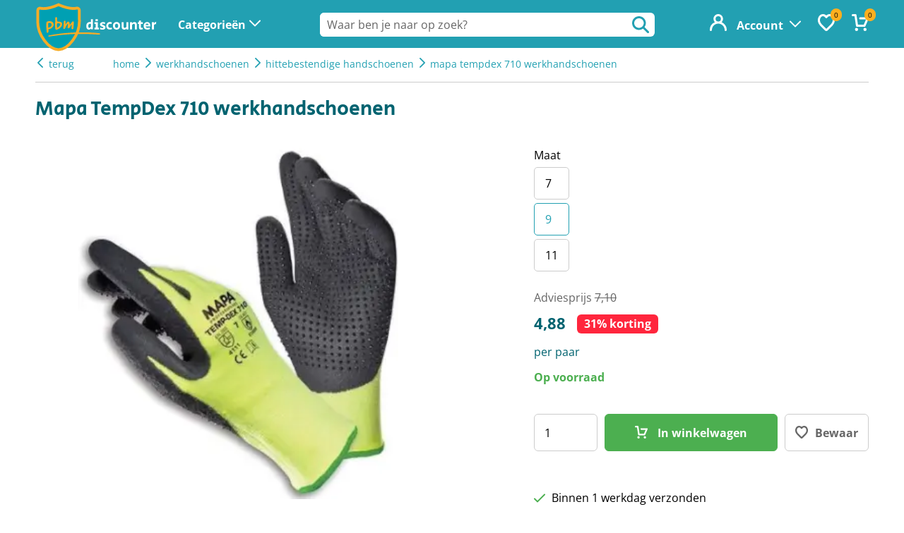

--- FILE ---
content_type: text/html; charset=UTF-8
request_url: https://pbmdiscounter.nl/product/mapa-tempdex-710-werkhandschoenen/710-9
body_size: 12659
content:
<!DOCTYPE html>
<html lang="nl">
<head>
<!-- Google Tag Manager -->
        <script>(function(w,d,s,l,i){w[l]=w[l]||[];w[l].push({'gtm.start':
                    new Date().getTime(),event:'gtm.js'});var f=d.getElementsByTagName(s)[0],
                j=d.createElement(s),dl=l!='dataLayer'?'&l='+l:'';j.async=true;j.src=
                'https://www.googletagmanager.com/gtm.js?id='+i+dl;f.parentNode.insertBefore(j,f);
            })(window,document,'script','dataLayer','GTM-KSNCQFV');</script>
        <!-- End Google Tag Manager -->
    <!-- Website ontwerp en creatie door Atlantis Creative (atlantiscreative.nl) -->
<meta charset="utf-8">
<meta name="viewport" content="width=device-width, initial-scale=1">
<link rel="manifest" href="/mix-manifest.json" crossorigin="use-credentials">
<link rel="icon" href="/favicon.ico" sizes="48x48" >
<link rel="icon" href="/favicon.svg" sizes="any" type="image/svg+xml">
<link rel="apple-touch-icon" href="/apple-touch-icon.png">
<link rel="manifest" href="/site.webmanifest">
<link rel="mask-icon" href="/safari-pinned-tab.svg" color="#22a0b2">
<meta name="msapplication-TileColor" content="#22a0b2">
<meta name="theme-color" content="#22a0b2">
<meta name="mobile-web-app-capable" content="yes">
<title>Mapa TempDex 710 werkhandschoenen € 4,88</title>


<meta http-equiv="language" content="NL"><meta name="title" content="TempDex 710 werkhandschoenen"><meta property="og:title" content="Mapa TempDex 710 werkhandschoenen € 4,88"><meta property="twitter:title" content="Mapa TempDex 710 werkhandschoenen € 4,88"><meta name="description" content="De Mapa TempDex 710 werkhandschoenen bieden thermische bescherming en een uitstekende schuurweerstand. Alsook een hoge vingergevoeligheid."><meta property="og:description" content="De Mapa TempDex 710 werkhandschoenen bieden thermische bescherming en een uitstekende schuurweerstand. Alsook een hoge vingergevoeligheid."><meta property="twitter:description" content="De Mapa TempDex 710 werkhandschoenen bieden thermische bescherming en een uitstekende schuurweerstand. Alsook een hoge vingergevoeligheid."/><link rel="alternate" hreflang="nl" href="https://pbmdiscounter.nl/product/mapa-tempdex-710-werkhandschoenen/710-9" id="alternate_hreflang_nl" /><meta property="og:type" content="website"/><meta property="og:image" content="https://cdn.pbmdiscounter.nl/1519/responsive/seo_Mapa-TempDex-710-werkhandschoenen.webp"/><meta property="twitter:card" content="summary_large_image"/><meta property="twitter:url" content="https://pbmdiscounter.nl/product/mapa-tempdex-710-werkhandschoenen/710-9"/><meta property="twitter:image" content="https://cdn.pbmdiscounter.nl/1519/responsive/seo_Mapa-TempDex-710-werkhandschoenen.webp"/><meta property="og:url" content="https://pbmdiscounter.nl/product/mapa-tempdex-710-werkhandschoenen/710-9"><meta property="og:site_name" content="PBM discounter"/><link rel="canonical" href="https://pbmdiscounter.nl/product/mapa-tempdex-710-werkhandschoenen/710-9">


<style type="text/css">@font-face {font-family:Open Sans;font-style:normal;font-weight:400;src:url(/cf-fonts/v/open-sans/5.0.20/cyrillic/wght/normal.woff2);unicode-range:U+0301,U+0400-045F,U+0490-0491,U+04B0-04B1,U+2116;font-display:swap;}@font-face {font-family:Open Sans;font-style:normal;font-weight:400;src:url(/cf-fonts/v/open-sans/5.0.20/greek-ext/wght/normal.woff2);unicode-range:U+1F00-1FFF;font-display:swap;}@font-face {font-family:Open Sans;font-style:normal;font-weight:400;src:url(/cf-fonts/v/open-sans/5.0.20/cyrillic-ext/wght/normal.woff2);unicode-range:U+0460-052F,U+1C80-1C88,U+20B4,U+2DE0-2DFF,U+A640-A69F,U+FE2E-FE2F;font-display:swap;}@font-face {font-family:Open Sans;font-style:normal;font-weight:400;src:url(/cf-fonts/v/open-sans/5.0.20/vietnamese/wght/normal.woff2);unicode-range:U+0102-0103,U+0110-0111,U+0128-0129,U+0168-0169,U+01A0-01A1,U+01AF-01B0,U+0300-0301,U+0303-0304,U+0308-0309,U+0323,U+0329,U+1EA0-1EF9,U+20AB;font-display:swap;}@font-face {font-family:Open Sans;font-style:normal;font-weight:400;src:url(/cf-fonts/v/open-sans/5.0.20/greek/wght/normal.woff2);unicode-range:U+0370-03FF;font-display:swap;}@font-face {font-family:Open Sans;font-style:normal;font-weight:400;src:url(/cf-fonts/v/open-sans/5.0.20/latin-ext/wght/normal.woff2);unicode-range:U+0100-02AF,U+0304,U+0308,U+0329,U+1E00-1E9F,U+1EF2-1EFF,U+2020,U+20A0-20AB,U+20AD-20CF,U+2113,U+2C60-2C7F,U+A720-A7FF;font-display:swap;}@font-face {font-family:Open Sans;font-style:normal;font-weight:400;src:url(/cf-fonts/v/open-sans/5.0.20/hebrew/wght/normal.woff2);unicode-range:U+0590-05FF,U+200C-2010,U+20AA,U+25CC,U+FB1D-FB4F;font-display:swap;}@font-face {font-family:Open Sans;font-style:normal;font-weight:400;src:url(/cf-fonts/v/open-sans/5.0.20/latin/wght/normal.woff2);unicode-range:U+0000-00FF,U+0131,U+0152-0153,U+02BB-02BC,U+02C6,U+02DA,U+02DC,U+0304,U+0308,U+0329,U+2000-206F,U+2074,U+20AC,U+2122,U+2191,U+2193,U+2212,U+2215,U+FEFF,U+FFFD;font-display:swap;}@font-face {font-family:Open Sans;font-style:normal;font-weight:600;src:url(/cf-fonts/v/open-sans/5.0.20/latin/wght/normal.woff2);unicode-range:U+0000-00FF,U+0131,U+0152-0153,U+02BB-02BC,U+02C6,U+02DA,U+02DC,U+0304,U+0308,U+0329,U+2000-206F,U+2074,U+20AC,U+2122,U+2191,U+2193,U+2212,U+2215,U+FEFF,U+FFFD;font-display:swap;}@font-face {font-family:Open Sans;font-style:normal;font-weight:600;src:url(/cf-fonts/v/open-sans/5.0.20/vietnamese/wght/normal.woff2);unicode-range:U+0102-0103,U+0110-0111,U+0128-0129,U+0168-0169,U+01A0-01A1,U+01AF-01B0,U+0300-0301,U+0303-0304,U+0308-0309,U+0323,U+0329,U+1EA0-1EF9,U+20AB;font-display:swap;}@font-face {font-family:Open Sans;font-style:normal;font-weight:600;src:url(/cf-fonts/v/open-sans/5.0.20/latin-ext/wght/normal.woff2);unicode-range:U+0100-02AF,U+0304,U+0308,U+0329,U+1E00-1E9F,U+1EF2-1EFF,U+2020,U+20A0-20AB,U+20AD-20CF,U+2113,U+2C60-2C7F,U+A720-A7FF;font-display:swap;}@font-face {font-family:Open Sans;font-style:normal;font-weight:600;src:url(/cf-fonts/v/open-sans/5.0.20/cyrillic/wght/normal.woff2);unicode-range:U+0301,U+0400-045F,U+0490-0491,U+04B0-04B1,U+2116;font-display:swap;}@font-face {font-family:Open Sans;font-style:normal;font-weight:600;src:url(/cf-fonts/v/open-sans/5.0.20/cyrillic-ext/wght/normal.woff2);unicode-range:U+0460-052F,U+1C80-1C88,U+20B4,U+2DE0-2DFF,U+A640-A69F,U+FE2E-FE2F;font-display:swap;}@font-face {font-family:Open Sans;font-style:normal;font-weight:600;src:url(/cf-fonts/v/open-sans/5.0.20/greek/wght/normal.woff2);unicode-range:U+0370-03FF;font-display:swap;}@font-face {font-family:Open Sans;font-style:normal;font-weight:600;src:url(/cf-fonts/v/open-sans/5.0.20/greek-ext/wght/normal.woff2);unicode-range:U+1F00-1FFF;font-display:swap;}@font-face {font-family:Open Sans;font-style:normal;font-weight:600;src:url(/cf-fonts/v/open-sans/5.0.20/hebrew/wght/normal.woff2);unicode-range:U+0590-05FF,U+200C-2010,U+20AA,U+25CC,U+FB1D-FB4F;font-display:swap;}@font-face {font-family:Open Sans;font-style:normal;font-weight:700;src:url(/cf-fonts/v/open-sans/5.0.20/cyrillic-ext/wght/normal.woff2);unicode-range:U+0460-052F,U+1C80-1C88,U+20B4,U+2DE0-2DFF,U+A640-A69F,U+FE2E-FE2F;font-display:swap;}@font-face {font-family:Open Sans;font-style:normal;font-weight:700;src:url(/cf-fonts/v/open-sans/5.0.20/cyrillic/wght/normal.woff2);unicode-range:U+0301,U+0400-045F,U+0490-0491,U+04B0-04B1,U+2116;font-display:swap;}@font-face {font-family:Open Sans;font-style:normal;font-weight:700;src:url(/cf-fonts/v/open-sans/5.0.20/greek/wght/normal.woff2);unicode-range:U+0370-03FF;font-display:swap;}@font-face {font-family:Open Sans;font-style:normal;font-weight:700;src:url(/cf-fonts/v/open-sans/5.0.20/hebrew/wght/normal.woff2);unicode-range:U+0590-05FF,U+200C-2010,U+20AA,U+25CC,U+FB1D-FB4F;font-display:swap;}@font-face {font-family:Open Sans;font-style:normal;font-weight:700;src:url(/cf-fonts/v/open-sans/5.0.20/latin/wght/normal.woff2);unicode-range:U+0000-00FF,U+0131,U+0152-0153,U+02BB-02BC,U+02C6,U+02DA,U+02DC,U+0304,U+0308,U+0329,U+2000-206F,U+2074,U+20AC,U+2122,U+2191,U+2193,U+2212,U+2215,U+FEFF,U+FFFD;font-display:swap;}@font-face {font-family:Open Sans;font-style:normal;font-weight:700;src:url(/cf-fonts/v/open-sans/5.0.20/latin-ext/wght/normal.woff2);unicode-range:U+0100-02AF,U+0304,U+0308,U+0329,U+1E00-1E9F,U+1EF2-1EFF,U+2020,U+20A0-20AB,U+20AD-20CF,U+2113,U+2C60-2C7F,U+A720-A7FF;font-display:swap;}@font-face {font-family:Open Sans;font-style:normal;font-weight:700;src:url(/cf-fonts/v/open-sans/5.0.20/vietnamese/wght/normal.woff2);unicode-range:U+0102-0103,U+0110-0111,U+0128-0129,U+0168-0169,U+01A0-01A1,U+01AF-01B0,U+0300-0301,U+0303-0304,U+0308-0309,U+0323,U+0329,U+1EA0-1EF9,U+20AB;font-display:swap;}@font-face {font-family:Open Sans;font-style:normal;font-weight:700;src:url(/cf-fonts/v/open-sans/5.0.20/greek-ext/wght/normal.woff2);unicode-range:U+1F00-1FFF;font-display:swap;}@font-face {font-family:Open Sans;font-style:italic;font-weight:400;src:url(/cf-fonts/v/open-sans/5.0.20/latin/wght/italic.woff2);unicode-range:U+0000-00FF,U+0131,U+0152-0153,U+02BB-02BC,U+02C6,U+02DA,U+02DC,U+0304,U+0308,U+0329,U+2000-206F,U+2074,U+20AC,U+2122,U+2191,U+2193,U+2212,U+2215,U+FEFF,U+FFFD;font-display:swap;}@font-face {font-family:Open Sans;font-style:italic;font-weight:400;src:url(/cf-fonts/v/open-sans/5.0.20/greek/wght/italic.woff2);unicode-range:U+0370-03FF;font-display:swap;}@font-face {font-family:Open Sans;font-style:italic;font-weight:400;src:url(/cf-fonts/v/open-sans/5.0.20/greek-ext/wght/italic.woff2);unicode-range:U+1F00-1FFF;font-display:swap;}@font-face {font-family:Open Sans;font-style:italic;font-weight:400;src:url(/cf-fonts/v/open-sans/5.0.20/latin-ext/wght/italic.woff2);unicode-range:U+0100-02AF,U+0304,U+0308,U+0329,U+1E00-1E9F,U+1EF2-1EFF,U+2020,U+20A0-20AB,U+20AD-20CF,U+2113,U+2C60-2C7F,U+A720-A7FF;font-display:swap;}@font-face {font-family:Open Sans;font-style:italic;font-weight:400;src:url(/cf-fonts/v/open-sans/5.0.20/cyrillic/wght/italic.woff2);unicode-range:U+0301,U+0400-045F,U+0490-0491,U+04B0-04B1,U+2116;font-display:swap;}@font-face {font-family:Open Sans;font-style:italic;font-weight:400;src:url(/cf-fonts/v/open-sans/5.0.20/hebrew/wght/italic.woff2);unicode-range:U+0590-05FF,U+200C-2010,U+20AA,U+25CC,U+FB1D-FB4F;font-display:swap;}@font-face {font-family:Open Sans;font-style:italic;font-weight:400;src:url(/cf-fonts/v/open-sans/5.0.20/cyrillic-ext/wght/italic.woff2);unicode-range:U+0460-052F,U+1C80-1C88,U+20B4,U+2DE0-2DFF,U+A640-A69F,U+FE2E-FE2F;font-display:swap;}@font-face {font-family:Open Sans;font-style:italic;font-weight:400;src:url(/cf-fonts/v/open-sans/5.0.20/vietnamese/wght/italic.woff2);unicode-range:U+0102-0103,U+0110-0111,U+0128-0129,U+0168-0169,U+01A0-01A1,U+01AF-01B0,U+0300-0301,U+0303-0304,U+0308-0309,U+0323,U+0329,U+1EA0-1EF9,U+20AB;font-display:swap;}@font-face {font-family:Open Sans;font-style:italic;font-weight:600;src:url(/cf-fonts/v/open-sans/5.0.20/latin-ext/wght/italic.woff2);unicode-range:U+0100-02AF,U+0304,U+0308,U+0329,U+1E00-1E9F,U+1EF2-1EFF,U+2020,U+20A0-20AB,U+20AD-20CF,U+2113,U+2C60-2C7F,U+A720-A7FF;font-display:swap;}@font-face {font-family:Open Sans;font-style:italic;font-weight:600;src:url(/cf-fonts/v/open-sans/5.0.20/greek-ext/wght/italic.woff2);unicode-range:U+1F00-1FFF;font-display:swap;}@font-face {font-family:Open Sans;font-style:italic;font-weight:600;src:url(/cf-fonts/v/open-sans/5.0.20/hebrew/wght/italic.woff2);unicode-range:U+0590-05FF,U+200C-2010,U+20AA,U+25CC,U+FB1D-FB4F;font-display:swap;}@font-face {font-family:Open Sans;font-style:italic;font-weight:600;src:url(/cf-fonts/v/open-sans/5.0.20/latin/wght/italic.woff2);unicode-range:U+0000-00FF,U+0131,U+0152-0153,U+02BB-02BC,U+02C6,U+02DA,U+02DC,U+0304,U+0308,U+0329,U+2000-206F,U+2074,U+20AC,U+2122,U+2191,U+2193,U+2212,U+2215,U+FEFF,U+FFFD;font-display:swap;}@font-face {font-family:Open Sans;font-style:italic;font-weight:600;src:url(/cf-fonts/v/open-sans/5.0.20/greek/wght/italic.woff2);unicode-range:U+0370-03FF;font-display:swap;}@font-face {font-family:Open Sans;font-style:italic;font-weight:600;src:url(/cf-fonts/v/open-sans/5.0.20/cyrillic-ext/wght/italic.woff2);unicode-range:U+0460-052F,U+1C80-1C88,U+20B4,U+2DE0-2DFF,U+A640-A69F,U+FE2E-FE2F;font-display:swap;}@font-face {font-family:Open Sans;font-style:italic;font-weight:600;src:url(/cf-fonts/v/open-sans/5.0.20/cyrillic/wght/italic.woff2);unicode-range:U+0301,U+0400-045F,U+0490-0491,U+04B0-04B1,U+2116;font-display:swap;}@font-face {font-family:Open Sans;font-style:italic;font-weight:600;src:url(/cf-fonts/v/open-sans/5.0.20/vietnamese/wght/italic.woff2);unicode-range:U+0102-0103,U+0110-0111,U+0128-0129,U+0168-0169,U+01A0-01A1,U+01AF-01B0,U+0300-0301,U+0303-0304,U+0308-0309,U+0323,U+0329,U+1EA0-1EF9,U+20AB;font-display:swap;}@font-face {font-family:Open Sans;font-style:italic;font-weight:700;src:url(/cf-fonts/v/open-sans/5.0.20/latin/wght/italic.woff2);unicode-range:U+0000-00FF,U+0131,U+0152-0153,U+02BB-02BC,U+02C6,U+02DA,U+02DC,U+0304,U+0308,U+0329,U+2000-206F,U+2074,U+20AC,U+2122,U+2191,U+2193,U+2212,U+2215,U+FEFF,U+FFFD;font-display:swap;}@font-face {font-family:Open Sans;font-style:italic;font-weight:700;src:url(/cf-fonts/v/open-sans/5.0.20/greek-ext/wght/italic.woff2);unicode-range:U+1F00-1FFF;font-display:swap;}@font-face {font-family:Open Sans;font-style:italic;font-weight:700;src:url(/cf-fonts/v/open-sans/5.0.20/latin-ext/wght/italic.woff2);unicode-range:U+0100-02AF,U+0304,U+0308,U+0329,U+1E00-1E9F,U+1EF2-1EFF,U+2020,U+20A0-20AB,U+20AD-20CF,U+2113,U+2C60-2C7F,U+A720-A7FF;font-display:swap;}@font-face {font-family:Open Sans;font-style:italic;font-weight:700;src:url(/cf-fonts/v/open-sans/5.0.20/cyrillic-ext/wght/italic.woff2);unicode-range:U+0460-052F,U+1C80-1C88,U+20B4,U+2DE0-2DFF,U+A640-A69F,U+FE2E-FE2F;font-display:swap;}@font-face {font-family:Open Sans;font-style:italic;font-weight:700;src:url(/cf-fonts/v/open-sans/5.0.20/greek/wght/italic.woff2);unicode-range:U+0370-03FF;font-display:swap;}@font-face {font-family:Open Sans;font-style:italic;font-weight:700;src:url(/cf-fonts/v/open-sans/5.0.20/vietnamese/wght/italic.woff2);unicode-range:U+0102-0103,U+0110-0111,U+0128-0129,U+0168-0169,U+01A0-01A1,U+01AF-01B0,U+0300-0301,U+0303-0304,U+0308-0309,U+0323,U+0329,U+1EA0-1EF9,U+20AB;font-display:swap;}@font-face {font-family:Open Sans;font-style:italic;font-weight:700;src:url(/cf-fonts/v/open-sans/5.0.20/cyrillic/wght/italic.woff2);unicode-range:U+0301,U+0400-045F,U+0490-0491,U+04B0-04B1,U+2116;font-display:swap;}@font-face {font-family:Open Sans;font-style:italic;font-weight:700;src:url(/cf-fonts/v/open-sans/5.0.20/hebrew/wght/italic.woff2);unicode-range:U+0590-05FF,U+200C-2010,U+20AA,U+25CC,U+FB1D-FB4F;font-display:swap;}@font-face {font-family:Secular One;font-style:normal;font-weight:400;src:url(/cf-fonts/s/secular-one/5.0.19/hebrew/400/normal.woff2);unicode-range:U+0590-05FF,U+200C-2010,U+20AA,U+25CC,U+FB1D-FB4F;font-display:swap;}@font-face {font-family:Secular One;font-style:normal;font-weight:400;src:url(/cf-fonts/s/secular-one/5.0.19/latin/400/normal.woff2);unicode-range:U+0000-00FF,U+0131,U+0152-0153,U+02BB-02BC,U+02C6,U+02DA,U+02DC,U+0304,U+0308,U+0329,U+2000-206F,U+2074,U+20AC,U+2122,U+2191,U+2193,U+2212,U+2215,U+FEFF,U+FFFD;font-display:swap;}@font-face {font-family:Secular One;font-style:normal;font-weight:400;src:url(/cf-fonts/s/secular-one/5.0.19/latin-ext/400/normal.woff2);unicode-range:U+0100-02AF,U+0304,U+0308,U+0329,U+1E00-1E9F,U+1EF2-1EFF,U+2020,U+20A0-20AB,U+20AD-20CF,U+2113,U+2C60-2C7F,U+A720-A7FF;font-display:swap;}</style>
<link rel="preload" as="style" href="https://pbmdiscounter.nl/build/assets/app-B-WxCtBo.css" /><link rel="modulepreload" href="https://pbmdiscounter.nl/build/assets/app-CkqUDhKy.js" /><link rel="stylesheet" href="https://pbmdiscounter.nl/build/assets/app-B-WxCtBo.css" /><script type="module" src="https://pbmdiscounter.nl/build/assets/app-CkqUDhKy.js"></script><meta name="csrf-token" content="6KVix3CmFuUys86PEDYS8Wmn2KOek7nf0F4QwJ34">
<meta name="_token" content="6KVix3CmFuUys86PEDYS8Wmn2KOek7nf0F4QwJ34">

<meta name="format-detection" content="telephone=no"></head>
<body class="collapse-search">
<!-- Google Tag Manager (noscript) -->
        <noscript><iframe src="https://www.googletagmanager.com/ns.html?id=GTM-KSNCQFV"
                          height="0" width="0" style="display:none;visibility:hidden"></iframe></noscript>
        <!-- End Google Tag Manager (noscript) -->
    <div id="cc"></div>
<div id="overlay"></div>
<a href="#main" class="skiplink">naar hoofdinhoud</a>
<header>
  <div>

    
    <div class="header--trigger">
      
      <div class="nav--trigger" aria-haspopup="true" aria-expanded="false" aria-controls="MainNav">
        <div class="nav--trigger-icon">
          <div class="span"></div>
        </div>
        <div class="nav--trigger-desktop">
          <span>Categorieën</span>
        </div>
      </div>

      
      <div class="search--trigger">
        <svg id="expanded_artwork" data-name="expanded artwork" xmlns="http://www.w3.org/2000/svg" viewBox="0 0 512 512">
  <path d="M502.63,457.37,375.89,330.64A206.92,206.92,0,0,0,416,208C416,93.31,322.69,0,208,0S0,93.31,0,208,93.31,416,208,416a206.92,206.92,0,0,0,122.64-40.11L457.37,502.63a32,32,0,0,0,45.26-45.26ZM64,208c0-79.4,64.6-144,144-144s144,64.6,144,144S287.4,352,208,352,64,287.4,64,208Z"/>
</svg>      </div>
    </div>

    
    <div class="logo">
      <a href="/" title="Home"><img src="/img/PBM-logo.svg" title="PBM discounter" alt="PBM discounter" width="130" height="51"></a>
    </div>

    <div class="top-bar">
      <ul>
        <li id="js--header-account"></li>
        <li id="js--header-favorites"></li>
        <li id="js--header-shopping_cart"></li>
      </ul>
    </div>

    
    <nav class="main-nav" id="MainNav" role="menu">
      <div class="main-nav--body">
        <div class="main-nav--mobile">
          <span class="h2">Menu</span>
          <div class="nav--trigger active">
            <div class="nav--trigger-icon">
              <div class="span"></div>
            </div>
          </div>
        </div>
        <ul id="js--main-nav">
          <li class="nav--reset"><a href="#" title="Reset hoofdnavigatie">Alle categorieen</a></li>
          <li class=" active ">
                            <a href="/werkhandschoenen"
                   aria-expanded="false" class="nav--parent">Werkhandschoenen</a>
                <ul class="js--main-sub-nav">
                                            <li class="">
            <a href="/werkhandschoenen/wegwerphandschoenen"
           aria-expanded="false" class="nav--parent">Wegwerphandschoenen</a>
        <ul class="main--nav-sub">
                            <li class="">
            <a href="/werkhandschoenen/wegwerphandschoenen/nitril-handschoenen">Nitril handschoenen</a>
    </li>                            <li class="">
            <a href="/werkhandschoenen/wegwerphandschoenen/latex-handschoenen">Latex handschoenen</a>
    </li>                            <li class="">
            <a href="/werkhandschoenen/wegwerphandschoenen/vinyl-handschoenen">Vinyl handschoenen</a>
    </li>                            <li class="">
            <a href="/werkhandschoenen/wegwerphandschoenen/plastic-handschoenen">Plastic handschoenen</a>
    </li>                            <li class="">
            <a href="/werkhandschoenen/wegwerphandschoenen/latexvrije-handschoenen">Latexvrije handschoenen</a>
    </li>                            <li class="">
            <a href="/werkhandschoenen/wegwerphandschoenen/medische-handschoenen">Medische handschoenen</a>
    </li>                    </ul>
    </li>                                            <li class="">
            <a href="/werkhandschoenen/montage-handschoenen"
           aria-expanded="false" class="nav--parent">Montage handschoenen</a>
        <ul class="main--nav-sub">
                            <li class="">
            <a href="/werkhandschoenen/montage-handschoenen/pu-handschoenen">PU handschoenen</a>
    </li>                            <li class="">
            <a href="/werkhandschoenen/montage-handschoenen/esd-handschoenen">ESD handschoenen</a>
    </li>                    </ul>
    </li>                                            <li class="">
            <a href="/werkhandschoenen/grip-handschoenen"
           aria-expanded="false" class="nav--parent">Grip handschoenen</a>
        <ul class="main--nav-sub">
                            <li class="">
            <a href="/werkhandschoenen/grip-handschoenen/anti-vibratie-handschoenen">Anti-vibratie handschoenen</a>
    </li>                    </ul>
    </li>                                            <li class="">
            <a href="/werkhandschoenen/snijbestendige-handschoenen">Snijbestendige handschoenen</a>
    </li>                                            <li class="">
            <a href="/werkhandschoenen/mechanics-handschoenen"
           aria-expanded="false" class="nav--parent">Mechanics handschoenen</a>
        <ul class="main--nav-sub">
                            <li class="">
            <a href="/werkhandschoenen/mechanics-handschoenen/impact-handschoenen">Impact handschoenen</a>
    </li>                    </ul>
    </li>                                            <li class="">
            <a href="/werkhandschoenen/leren-werkhandschoenen"
           aria-expanded="false" class="nav--parent">Leren werkhandschoenen</a>
        <ul class="main--nav-sub">
                            <li class="">
            <a href="/werkhandschoenen/leren-werkhandschoenen/chauffeurshandschoenen">Chauffeurshandschoenen</a>
    </li>                    </ul>
    </li>                                            <li class="">
            <a href="/werkhandschoenen/winter-werkhandschoenen"
           aria-expanded="false" class="nav--parent">Winter werkhandschoenen</a>
        <ul class="main--nav-sub">
                            <li class="">
            <a href="/werkhandschoenen/winter-werkhandschoenen/thermo-werkhandschoenen">Thermo werkhandschoenen</a>
    </li>                    </ul>
    </li>                                            <li class="">
            <a href="/werkhandschoenen/hittebestendige-handschoenen">Hittebestendige handschoenen</a>
    </li>                                            <li class="">
            <a href="/werkhandschoenen/lashandschoenen">Lashandschoenen</a>
    </li>                                            <li class="">
            <a href="/werkhandschoenen/chemisch-bestendige-handschoenen"
           aria-expanded="false" class="nav--parent">Chemisch bestendige handschoenen</a>
        <ul class="main--nav-sub">
                            <li class="">
            <a href="/werkhandschoenen/chemisch-bestendige-handschoenen/neopreen-handschoenen">Neopreen handschoenen</a>
    </li>                    </ul>
    </li>                                            <li class="">
            <a href="/werkhandschoenen/voedsel-handschoenen">Handschoenen voedselbereiding</a>
    </li>                                            <li class="">
            <a href="/werkhandschoenen/elektrisch-isolerende-handschoenen">Elektrisch isolerende handschoenen</a>
    </li>                                            <li class="">
            <a href="/werkhandschoenen/katoenen-handschoenen">Katoenen handschoenen</a>
    </li>                                            <li class="">
            <a href="/werkhandschoenen/armbeschermers">Armbeschermers</a>
    </li>                                    </ul>
                    </li>
            <li class="">
                            <a href="/adembescherming"
                   aria-expanded="false" class="nav--parent">Adembescherming</a>
                <ul class="js--main-sub-nav">
                                            <li class="">
            <a href="/adembescherming/stofmaskers"
           aria-expanded="false" class="nav--parent">Stofmaskers</a>
        <ul class="main--nav-sub">
                            <li class="">
            <a href="/adembescherming/stofmaskers/ffp1-masker">FFP1 maskers</a>
    </li>                            <li class="">
            <a href="/adembescherming/stofmaskers/ffp2-masker">FFP2 maskers</a>
    </li>                            <li class="">
            <a href="/adembescherming/stofmaskers/ffp3-masker">FFP3 maskers</a>
    </li>                    </ul>
    </li>                                            <li class="">
            <a href="/adembescherming/vluchtmaskers">Vluchtmaskers</a>
    </li>                                            <li class="">
            <a href="/adembescherming/luchtaangedreven-ademhalingssystemen"
           aria-expanded="false" class="nav--parent">Luchtaangedreven ademhalingssystemen</a>
        <ul class="main--nav-sub">
                            <li class="">
            <a href="/adembescherming/luchtaangedreven-ademhalingssystemen/hoofdkappen">Hoofdkappen</a>
    </li>                            <li class="">
            <a href="/adembescherming/luchtaangedreven-ademhalingssystemen/ademslangen">Ademslangen</a>
    </li>                            <li class="">
            <a href="/adembescherming/luchtaangedreven-ademhalingssystemen/luchtslangen">Luchtslangen</a>
    </li>                            <li class="">
            <a href="/adembescherming/luchtaangedreven-ademhalingssystemen/filterunits">Filterunits</a>
    </li>                            <li class="">
            <a href="/adembescherming/luchtaangedreven-ademhalingssystemen/accessoires">Accessoires</a>
    </li>                            <li class="">
            <a href="/adembescherming/luchtaangedreven-ademhalingssystemen/regelventielen">Regelventielen</a>
    </li>                            <li class="">
            <a href="/adembescherming/luchtaangedreven-ademhalingssystemen/sets">Sets</a>
    </li>                    </ul>
    </li>                                            <li class="">
            <a href="/adembescherming/motoraangedreven-ademhalingssystemen"
           aria-expanded="false" class="nav--parent">Motoraangedreven ademhalingssystemen</a>
        <ul class="main--nav-sub">
                            <li class="">
            <a href="/adembescherming/motoraangedreven-ademhalingssystemen/hoofdkappen">Hoofdkappen</a>
    </li>                            <li class="">
            <a href="/adembescherming/motoraangedreven-ademhalingssystemen/ademslangen">Ademslangen</a>
    </li>                            <li class="">
            <a href="/adembescherming/motoraangedreven-ademhalingssystemen/filters">Filters</a>
    </li>                            <li class="">
            <a href="/adembescherming/motoraangedreven-ademhalingssystemen/accessoires">Accessoires</a>
    </li>                            <li class="">
            <a href="/adembescherming/motoraangedreven-ademhalingssystemen/motorunits">Motorunits voor ademhalingssystemen</a>
    </li>                            <li class="">
            <a href="/adembescherming/motoraangedreven-ademhalingssystemen/sets">Sets</a>
    </li>                    </ul>
    </li>                                            <li class="">
            <a href="/adembescherming/gelaatsmaskers"
           aria-expanded="false" class="nav--parent">Gelaatsmaskers</a>
        <ul class="main--nav-sub">
                            <li class="">
            <a href="/adembescherming/gelaatsmaskers/halfgelaatsmaskers">Halfgelaatsmaskers</a>
    </li>                            <li class="">
            <a href="/adembescherming/gelaatsmaskers/halfgelaatsmaskers-met-filter">Halfgelaatsmaskers met filter</a>
    </li>                            <li class="">
            <a href="/adembescherming/gelaatsmaskers/volgelaatsmaskers">Volgelaatsmaskers</a>
    </li>                            <li class="">
            <a href="/adembescherming/gelaatsmaskers/filters">Filters</a>
    </li>                            <li class="">
            <a href="/adembescherming/gelaatsmaskers/accessoires">Accessoires</a>
    </li>                    </ul>
    </li>                                    </ul>
                    </li>
            <li class="">
                            <a href="/hoofdbescherming"
                   aria-expanded="false" class="nav--parent">Hoofdbescherming</a>
                <ul class="js--main-sub-nav">
                                            <li class="">
            <a href="/hoofdbescherming/veiligheidshelmen">Veiligheidshelmen</a>
    </li>                                            <li class="">
            <a href="/hoofdbescherming/klimhelmen">Klimhelmen</a>
    </li>                                            <li class="">
            <a href="/hoofdbescherming/stootpetten">Stootpetten</a>
    </li>                                            <li class="">
            <a href="/hoofdbescherming/disposables">Disposables</a>
    </li>                                            <li class="">
            <a href="/hoofdbescherming/accessoires">Accessoires</a>
    </li>                                    </ul>
                    </li>
            <li class="">
                            <a href="/gehoorbescherming"
                   aria-expanded="false" class="nav--parent">Gehoorbescherming</a>
                <ul class="js--main-sub-nav">
                                            <li class="">
            <a href="/gehoorbescherming/oorkappen"
           aria-expanded="false" class="nav--parent">Oorkappen</a>
        <ul class="main--nav-sub">
                            <li class="">
            <a href="/gehoorbescherming/oorkappen/oorkappen-met-radio">Oorkappen met radio</a>
    </li>                            <li class="">
            <a href="/gehoorbescherming/oorkappen/oorkappen-met-bluetooth">Oorkappen met bluetooth</a>
    </li>                            <li class="">
            <a href="/gehoorbescherming/oorkappen/oorkappen-met-radio-bluetooth">Oorkappen met radio en bluetooth</a>
    </li>                            <li class="">
            <a href="/gehoorbescherming/oorkappen/oorkappen-voor-helm">Gehoorkappen met helmbevestiging</a>
    </li>                    </ul>
    </li>                                            <li class="">
            <a href="/gehoorbescherming/werk-oordoppen">Oordoppen</a>
    </li>                                            <li class="">
            <a href="/gehoorbescherming/oordopjes-dispensers"
           aria-expanded="false" class="nav--parent">Oordopjes dispensers</a>
        <ul class="main--nav-sub">
                            <li class="">
            <a href="/gehoorbescherming/oordopjes-dispensers/dispensers-met-oordopjes">Dispensers met oordopjes</a>
    </li>                            <li class="">
            <a href="/gehoorbescherming/oordopjes-dispensers/dispensers">Dispensers</a>
    </li>                            <li class="">
            <a href="/gehoorbescherming/oordopjes-dispensers/navullingen">Navullingen oordopjes</a>
    </li>                            <li class="">
            <a href="/gehoorbescherming/oordopjes-dispensers/accessoires">Accessoires oordoppen</a>
    </li>                    </ul>
    </li>                                            <li class="">
            <a href="/gehoorbescherming/gehoorbeugels">Gehoorbeugels</a>
    </li>                                            <li class="">
            <a href="/gehoorbescherming/accessoires">Accessoires</a>
    </li>                                    </ul>
                    </li>
            <li class="">
                            <a href="/valbeveiliging"
                   aria-expanded="false" class="nav--parent">Valbeveiliging</a>
                <ul class="js--main-sub-nav">
                                            <li class="">
            <a href="/valbeveiliging/veiligheidsharnassen">Veiligheidsharnassen</a>
    </li>                                            <li class="">
            <a href="/valbeveiliging/positioneringslijnen">Positioneringslijnen</a>
    </li>                                            <li class="">
            <a href="/valbeveiliging/valstopapparaten">Valstopapparaten</a>
    </li>                                            <li class="">
            <a href="/valbeveiliging/veiligheidshaken">Veiligheidshaken</a>
    </li>                                            <li class="">
            <a href="/valbeveiliging/ankerpunten">Ankerpunten</a>
    </li>                                            <li class="">
            <a href="/valbeveiliging/vanglijnen">Vanglijnen</a>
    </li>                                            <li class="">
            <a href="/valbeveiliging/sets">Valbeveiliging sets</a>
    </li>                                            <li class="">
            <a href="/valbeveiliging/valbeveiliging-accessoires">Accessoires voor valbeveiliging</a>
    </li>                                    </ul>
                    </li>
            <li class="">
                            <a href="/oog-en-gelaatsbescherming"
                   aria-expanded="false" class="nav--parent">Oog- en gelaatsbescherming</a>
                <ul class="js--main-sub-nav">
                                            <li class="">
            <a href="/oog-en-gelaatsbescherming/brillen"
           aria-expanded="false" class="nav--parent">Brillen</a>
        <ul class="main--nav-sub">
                            <li class="">
            <a href="/oog-en-gelaatsbescherming/brillen/veiligheidsbrillen">Veiligheidsbrillen</a>
    </li>                            <li class="">
            <a href="/oog-en-gelaatsbescherming/brillen/overzetveiligheidsbrillen">Overzetbrillen</a>
    </li>                            <li class="">
            <a href="/oog-en-gelaatsbescherming/brillen/ruimzichtbrillen">Ruimzichtbrillen</a>
    </li>                            <li class="">
            <a href="/oog-en-gelaatsbescherming/brillen/lasbrillen">Lasbrillen</a>
    </li>                            <li class="">
            <a href="/oog-en-gelaatsbescherming/brillen/brillenreinigers">Brillenreinigers</a>
    </li>                            <li class="">
            <a href="/oog-en-gelaatsbescherming/brillen/accessoires">Accessoires</a>
    </li>                    </ul>
    </li>                                            <li class="">
            <a href="/oog-en-gelaatsbescherming/laskappen"
           aria-expanded="false" class="nav--parent">Laskappen</a>
        <ul class="main--nav-sub">
                            <li class="">
            <a href="/oog-en-gelaatsbescherming/laskappen/lashelmen">Lashelmen</a>
    </li>                            <li class="">
            <a href="/oog-en-gelaatsbescherming/laskappen/laskappen-met-afzuiging">Laskappen met afzuiging</a>
    </li>                            <li class="">
            <a href="/oog-en-gelaatsbescherming/laskappen/accessoires">Accessoires</a>
    </li>                    </ul>
    </li>                                            <li class="">
            <a href="/oog-en-gelaatsbescherming/lasschilden">Lasschilden</a>
    </li>                                            <li class="">
            <a href="/oog-en-gelaatsbescherming/gelaatsschermen">Gelaatsschermen</a>
    </li>                                            <li class="">
            <a href="/oog-en-gelaatsbescherming/vizieren">Vizieren</a>
    </li>                                            <li class="">
            <a href="/oog-en-gelaatsbescherming/vizierhouders">Vizierhouders</a>
    </li>                                            <li class="">
            <a href="/oog-en-gelaatsbescherming/combinatiesets">Combinatiesets</a>
    </li>                                    </ul>
                    </li>
            <li class="">
                            <a href="/werkkleding"
                   aria-expanded="false" class="nav--parent">Werkkleding</a>
                <ul class="js--main-sub-nav">
                                            <li class="">
            <a href="/werkkleding/werkbroeken"
           aria-expanded="false" class="nav--parent">Werkbroeken</a>
        <ul class="main--nav-sub">
                            <li class="">
            <a href="/werkkleding/werkbroeken/regenbroeken">Regenbroeken</a>
    </li>                            <li class="">
            <a href="/werkkleding/werkbroeken/thermobroeken">Thermobroeken</a>
    </li>                            <li class="">
            <a href="/werkkleding/werkbroeken/lasbroeken">Lasbroeken</a>
    </li>                            <li class="">
            <a href="/werkkleding/werkbroeken/reflecterende-broeken">Reflecterende broeken</a>
    </li>                            <li class="">
            <a href="/werkkleding/werkbroeken/vlamvertragende-broeken">Vlamvertragende broeken</a>
    </li>                    </ul>
    </li>                                            <li class="">
            <a href="/werkkleding/werkjassen"
           aria-expanded="false" class="nav--parent">Werkjassen</a>
        <ul class="main--nav-sub">
                            <li class="">
            <a href="/werkkleding/werkjassen/werkjacks">Werkjacks</a>
    </li>                            <li class="">
            <a href="/werkkleding/werkjassen/regenjassen">Regenjassen</a>
    </li>                            <li class="">
            <a href="/werkkleding/werkjassen/doorwerkjassen">Doorwerkjassen</a>
    </li>                            <li class="">
            <a href="/werkkleding/werkjassen/lasjassen">Lasjassen</a>
    </li>                            <li class="">
            <a href="/werkkleding/werkjassen/thermojassen">Thermojassen</a>
    </li>                            <li class="">
            <a href="/werkkleding/werkjassen/diepvriesjassen">Diepvriesjassen</a>
    </li>                            <li class="">
            <a href="/werkkleding/werkjassen/reflecterende-jassen">Reflecterende jassen</a>
    </li>                            <li class="">
            <a href="/werkkleding/werkjassen/vlamvertragende-jassen">Vlamvertragende jassen</a>
    </li>                            <li class="">
            <a href="/werkkleding/werkjassen/stofjassen">Stofjassen</a>
    </li>                    </ul>
    </li>                                            <li class="">
            <a href="/werkkleding/werkoveralls"
           aria-expanded="false" class="nav--parent">Werkoveralls</a>
        <ul class="main--nav-sub">
                            <li class="">
            <a href="/werkkleding/werkoveralls/amerikaanse-overalls">Amerikaanse overalls</a>
    </li>                            <li class="">
            <a href="/werkkleding/werkoveralls/regenoveralls">Regenoveralls</a>
    </li>                            <li class="">
            <a href="/werkkleding/werkoveralls/riooloveralls">Riooloveralls</a>
    </li>                            <li class="">
            <a href="/werkkleding/werkoveralls/doorwerkoveralls">Doorwerkoveralls</a>
    </li>                            <li class="">
            <a href="/werkkleding/werkoveralls/lasoveralls">Lasoveralls</a>
    </li>                            <li class="">
            <a href="/werkkleding/werkoveralls/diepvriesoveralls">Diepvriesoveralls</a>
    </li>                            <li class="">
            <a href="/werkkleding/werkoveralls/reflecterende-overalls">Reflecterende overalls</a>
    </li>                            <li class="">
            <a href="/werkkleding/werkoveralls/vlamvertragende-overalls">Vlamvertragende overalls</a>
    </li>                            <li class="">
            <a href="/werkkleding/werkoveralls/chemisch-bestendige-overalls">Chemisch bestendige overalls</a>
    </li>                    </ul>
    </li>                                            <li class="">
            <a href="/werkkleding/werkshirts"
           aria-expanded="false" class="nav--parent">Werkshirts</a>
        <ul class="main--nav-sub">
                            <li class="">
            <a href="/werkkleding/werkshirts/t-shirts">T-shirts</a>
    </li>                            <li class="">
            <a href="/werkkleding/werkshirts/lange-mouwen-shirts">Lange mouwen shirts</a>
    </li>                            <li class="">
            <a href="/werkkleding/werkshirts/polos">Polo&#039;s</a>
    </li>                            <li class="">
            <a href="/werkkleding/werkshirts/thermoshirts">Thermoshirts</a>
    </li>                            <li class="">
            <a href="/werkkleding/werkshirts/reflecterende-shirts">Reflecterende shirts</a>
    </li>                    </ul>
    </li>                                            <li class="">
            <a href="/werkkleding/werktruien"
           aria-expanded="false" class="nav--parent">Werktruien</a>
        <ul class="main--nav-sub">
                            <li class="">
            <a href="/werkkleding/werktruien/sweaters">Sweaters</a>
    </li>                            <li class="">
            <a href="/werkkleding/werktruien/hoodies">Hoodies</a>
    </li>                            <li class="">
            <a href="/werkkleding/werktruien/reflecterende-truien">Reflecterende truien</a>
    </li>                    </ul>
    </li>                                            <li class="">
            <a href="/werkkleding/werkvesten"
           aria-expanded="false" class="nav--parent">Werkvesten</a>
        <ul class="main--nav-sub">
                            <li class="">
            <a href="/werkkleding/werkvesten/vesten">Vesten</a>
    </li>                            <li class="">
            <a href="/werkkleding/werkvesten/bodywarmers">Bodywarmers</a>
    </li>                    </ul>
    </li>                                            <li class="">
            <a href="/werkkleding/veiligheidshesjes"
           aria-expanded="false" class="nav--parent">Veiligheidshesjes</a>
        <ul class="main--nav-sub">
                            <li class="">
            <a href="/werkkleding/veiligheidshesjes/oranje">Oranje hesjes</a>
    </li>                    </ul>
    </li>                                            <li class="">
            <a href="/werkkleding/werkschorten"
           aria-expanded="false" class="nav--parent">Werkschorten</a>
        <ul class="main--nav-sub">
                            <li class="">
            <a href="/werkkleding/werkschorten/lasschorten">Lasschorten</a>
    </li>                    </ul>
    </li>                                            <li class="">
            <a href="/werkkleding/knie-en-beenbeschermers">Knie- en beenbeschermers</a>
    </li>                                            <li class="">
            <a href="/werkkleding/werktassen">Werktassen</a>
    </li>                                    </ul>
                    </li>
            <li class="">
                            <a href="/werkschoenen"
                   aria-expanded="false" class="nav--parent">Werkschoenen</a>
                <ul class="js--main-sub-nav">
                                            <li class="">
            <a href="/werkschoenen/veiligheidsschoenen"
           aria-expanded="false" class="nav--parent">Veiligheidsschoenen</a>
        <ul class="main--nav-sub">
                            <li class="">
            <a href="/werkschoenen/veiligheidsschoenen/veiligheidsschoenen-s1">Veiligheidsschoenen S1</a>
    </li>                            <li class="">
            <a href="/werkschoenen/veiligheidsschoenen/veiligheidsschoenen-s1p">Veiligheidsschoenen S1P</a>
    </li>                            <li class="">
            <a href="/werkschoenen/veiligheidsschoenen/veiligheidsschoenen-s2">Veiligheidsschoenen S2</a>
    </li>                            <li class="">
            <a href="/werkschoenen/veiligheidsschoenen/veiligheidsschoenen-s3">Veiligheidsschoenen S3</a>
    </li>                            <li class="">
            <a href="/werkschoenen/veiligheidsschoenen/veiligheidsschoenen-s3s">Veiligheidsschoenen S3S</a>
    </li>                            <li class="">
            <a href="/werkschoenen/veiligheidsschoenen/veiligheidsschoenen-s3l">Veiligheidsschoenen S3L</a>
    </li>                    </ul>
    </li>                                            <li class="">
            <a href="/werkschoenen/heren-werkschoenen">Heren werkschoenen</a>
    </li>                                            <li class="">
            <a href="/werkschoenen/dames-werkschoenen">Dames werkschoenen</a>
    </li>                                            <li class="">
            <a href="/werkschoenen/sneaker-werkschoenen">Sneaker werkschoenen</a>
    </li>                                            <li class="">
            <a href="/werkschoenen/instap-werkschoenen">Instap werkschoenen</a>
    </li>                                            <li class="">
            <a href="/werkschoenen/veiligheidslaarzen"
           aria-expanded="false" class="nav--parent">Veiligheidslaarzen</a>
        <ul class="main--nav-sub">
                            <li class="">
            <a href="/werkschoenen/veiligheidslaarzen/veiligheidslaarzen-s3">Veiligheidslaarzen S3</a>
    </li>                            <li class="">
            <a href="/werkschoenen/veiligheidslaarzen/veiligheidslaarzen-s4">Veiligheidslaarzen S4</a>
    </li>                            <li class="">
            <a href="/werkschoenen/veiligheidslaarzen/veiligheidslaarzen-s5">Veiligheidslaarzen S5</a>
    </li>                            <li class="">
            <a href="/werkschoenen/veiligheidslaarzen/veiligheidslaarzen-s7s">Veiligheidslaarzen S7S</a>
    </li>                    </ul>
    </li>                                            <li class="">
            <a href="/werkschoenen/werksokken">Werksokken</a>
    </li>                                    </ul>
                    </li>
            <li class="">
                            <a href="/disposables"
                   aria-expanded="false" class="nav--parent">Disposables</a>
                <ul class="js--main-sub-nav">
                                            <li class="">
            <a href="/disposables/labjassen-bezoekersjassen">Lab- en bezoekersjassen</a>
    </li>                                            <li class="">
            <a href="/disposables/wegwerpschorten">Wegwerpschorten</a>
    </li>                                            <li class="">
            <a href="/disposables/wegwerpoveralls"
           aria-expanded="false" class="nav--parent">Wegwerpoveralls</a>
        <ul class="main--nav-sub">
                            <li class="">
            <a href="/disposables/wegwerpoveralls/asbest">Asbest overalls</a>
    </li>                            <li class="">
            <a href="/disposables/wegwerpoveralls/spuitoveralls">Spuitoveralls</a>
    </li>                    </ul>
    </li>                                            <li class="">
            <a href="/disposables/overschoenen">Overschoenen</a>
    </li>                                            <li class="">
            <a href="/disposables/overlaarzen">Overlaarzen</a>
    </li>                                    </ul>
                    </li>
            <li class="">
                            <a href="/ehbo-artikelen"
                   aria-expanded="false" class="nav--parent">EHBO artikelen</a>
                <ul class="js--main-sub-nav">
                                            <li class="">
            <a href="/ehbo-artikelen/bedrijfsverbanddozen">Bedrijfsverbanddozen</a>
    </li>                                            <li class="">
            <a href="/ehbo-artikelen/pleisterdispensers">Pleisterdispensers</a>
    </li>                                            <li class="">
            <a href="/ehbo-artikelen/blusdekens">Blusdekens</a>
    </li>                                            <li class="">
            <a href="/ehbo-artikelen/oogspoelflessen-en-houders"
           aria-expanded="false" class="nav--parent">Oogspoelflessen en houders</a>
        <ul class="main--nav-sub">
                            <li class="">
            <a href="/ehbo-artikelen/oogspoelflessen-en-houders/oogspoelstations">Oogspoelstations</a>
    </li>                            <li class="">
            <a href="/ehbo-artikelen/oogspoelflessen-en-houders/oogspoelflessen">Oogspoelflessen</a>
    </li>                            <li class="">
            <a href="/ehbo-artikelen/oogspoelflessen-en-houders/wandhouders">Wandhouders</a>
    </li>                    </ul>
    </li>                                    </ul>
                    </li>
            <li class="">
                            <a href="/tapes-lijmen-kitten"
                   aria-expanded="false" class="nav--parent">Tapes, lijmen en kitten</a>
                <ul class="js--main-sub-nav">
                                            <li class="">
            <a href="/tapes-lijmen-kitten/tapes"
           aria-expanded="false" class="nav--parent">Tapes</a>
        <ul class="main--nav-sub">
                            <li class="">
            <a href="/tapes-lijmen-kitten/tapes/ducttape">Ducttape</a>
    </li>                            <li class="">
            <a href="/tapes-lijmen-kitten/tapes/dubbelzijdig-tape">Dubbelzijdig tape</a>
    </li>                            <li class="">
            <a href="/tapes-lijmen-kitten/tapes/afplaktape">Afplaktape</a>
    </li>                            <li class="">
            <a href="/tapes-lijmen-kitten/tapes/verpakkingstape">Verpakkingstape</a>
    </li>                            <li class="">
            <a href="/tapes-lijmen-kitten/tapes/isolatietape">Isolatietape</a>
    </li>                    </ul>
    </li>                                            <li class="">
            <a href="/tapes-lijmen-kitten/lijmen"
           aria-expanded="false" class="nav--parent">Lijmen</a>
        <ul class="main--nav-sub">
                            <li class="">
            <a href="/tapes-lijmen-kitten/lijmen/acrylaat">Acrylaatlijm</a>
    </li>                            <li class="">
            <a href="/tapes-lijmen-kitten/lijmen/epoxy">Epoxylijm</a>
    </li>                            <li class="">
            <a href="/tapes-lijmen-kitten/lijmen/spray">Lijmspray</a>
    </li>                    </ul>
    </li>                                            <li class="">
            <a href="/tapes-lijmen-kitten/kitten">Kitten</a>
    </li>                                            <li class="">
            <a href="/tapes-lijmen-kitten/aanbrenggereedschap">Aanbrenggereedschap</a>
    </li>                                            <li class="">
            <a href="/tapes-lijmen-kitten/accessoires">Accessoires</a>
    </li>                                    </ul>
                    </li>
            </ul>
        <div class="main-nav--footer-menu">
          <span class="h3">PBM kennis</span>
          <ul><li ><a href="/advies-uitleg" title="Advies &amp; uitleg" >Advies &amp; uitleg</a></li>
<li ><a href="/p/werkzaamheden" title="Werkzaamheden" >Werkzaamheden</a></li>
</ul>
          <span class="h3">Klantenservice</span>
          <ul><li ><a href="/p/bestellen-betaling" title="Bestellen &amp; betaling" >Bestellen &amp; betaling</a></li>
<li ><a href="/p/verzending-bezorging" title="Verzending &amp; bezorging" >Verzending &amp; bezorging</a></li>
<li ><a href="/p/retourneren" title="Retourneren" >Retourneren</a></li>
<li ><a href="/p/klachtenafhandeling" title="Klachtenafhandeling" >Klachtenafhandeling</a></li>
</ul>
          <span class="h3">PBM discounter</span>
          <ul><li ><a href="/p/pbm-leverancier" title="PBM leverancier" >PBM leverancier</a></li>
<li ><a href="/p/pbm-leverancier#kantooradres" title="Kantooradres" >Kantooradres</a></li>
<li ><a href="/merken" title="Merken" >Merken</a></li>
<li ><a href="/pbms" title="PBM&#039;s" >PBM&#039;s</a></li>
</ul>
        </div>

      </div>
      <div class="main-nav--desktop-close"></div>
    </nav>

    
    <div class="search">
        <form method="GET" action="https://pbmdiscounter.nl/zoeken" accept-charset="UTF-8" id="search-live-form">
    <label for="search">
        <input inputmode="search" placeholder="Waar ben je naar op zoek?" id="search-live-input" autocomplete="off" name="q" type="search" value="">
    </label>
    <button type="submit">Waar ben je naar op zoek?</button>
</form>

<div style="overflow:auto;">
    <div id="searchLiveResults" class="search--live">
        <div id="searchLiveResultsLoader" style="display:none;"><div>Zoeken..</div></div>
        <div id="searchLiveResultsCategories" class="search--live-result-container"></div>
        <div id="searchLiveResultsBrands" class="search--live-result-container"></div>
        <div id="searchLiveResultsProducts" class="search--live-result-container"></div>
        <div id="searchLiveResultsPages" class="search--live-result-container"></div>
        <div id="searchLiveResultsMessage" class="search--live-result-container"></div>
    </div>
    <div class="search--live-bg" id="searchLiveResultsBG"></div>
</div>    </div>
  </div>
</header>

  
<main id="main">
    <section class="main-section--breadcrumb">
        <div>
            <div class="breadcrumbs">
                <div class="breadcrumbs--back">
                    <a href="https://pbmdiscounter.nl/werkhandschoenen/hittebestendige-handschoenen" title="Terug">Terug</a>
                </div>
                <ol id="breadcrumbs" itemscope itemtype="http://schema.org/BreadcrumbList">
                    <li itemprop="itemListElement" itemscope itemtype="http://schema.org/ListItem">
                        <a itemprop="item" href="https://pbmdiscounter.nl" title="Home"><span itemprop="name">Home</span></a>
                        <meta itemprop="position" content="1"/>
                    </li>
                                                                                                <li itemprop="itemListElement" itemscope itemtype="http://schema.org/ListItem">
                                <a itemprop="item" href="https://pbmdiscounter.nl/werkhandschoenen" title="Werkhandschoenen" class=" "><span itemprop="name">Werkhandschoenen</span></a>
                                <meta itemprop="position" content="2"/>
                            </li>
                                                                                                                        <li itemprop="itemListElement" itemscope itemtype="http://schema.org/ListItem">
                                <a itemprop="item" href="https://pbmdiscounter.nl/werkhandschoenen/hittebestendige-handschoenen" title="Hittebestendige handschoenen" class=" "><span itemprop="name">Hittebestendige handschoenen</span></a>
                                <meta itemprop="position" content="3"/>
                            </li>
                                                                                                                        <li itemprop="itemListElement" itemscope itemtype="http://schema.org/ListItem">
                                <span itemprop="name">Mapa TempDex 710 werkhandschoenen</span>
                                <meta itemprop="position" content="4"/>
                            </li>
                                                            </ol>
            </div>
        </div>
    </section>

<section class="main-section">

    <input type="hidden" id="current_product" value="Mapa TempDex 710 werkhandschoenen 9">

    <div class="product">

                    <meta name="variant-sku" itemprop="sku" content="710-9"/>
            <meta name="variant-mpn" itemprop="mpn" content="710-9"/>
        
        <div class="row-12 grid-6-5 product--detail-grid">
            <div class="product--detail-title">
                <div>
                    <h1>Mapa TempDex 710 werkhandschoenen</h1>
                                    </div>

                








            </div>
            <div></div>
        </div>

        <div class="row-12 grid-6-5 product--detail-grid">

            <div class="product--slider ajax-product-slider">
                <div>
    <div class="product--detail-image">
                    <div class="image" style="padding-bottom: 100%">
            <picture>
                            <source
                        type="image/webp"
                        sizes="(min-width: 500px) 500px, 94vw"
                        srcset="https://cdn.pbmdiscounter.nl/1519/responsive/fit_Mapa-TempDex-710-werkhandschoenen_120x120.webp 120w, https://cdn.pbmdiscounter.nl/1519/responsive/fit_Mapa-TempDex-710-werkhandschoenen_240x240.webp 240w, https://cdn.pbmdiscounter.nl/1519/responsive/fit_Mapa-TempDex-710-werkhandschoenen_349x349.webp 349w">
                        <img src="https://cdn.pbmdiscounter.nl/1519/responsive/fit_Mapa-TempDex-710-werkhandschoenen_500x500.jpg"
                  alt="Mapa TempDex 710 werkhandschoenen"                                    fetchpriority="high"                   loading="eager"                  decoding="async"
            >
        </picture>
    </div>
                </div>
                        </div>            </div>

            <div class="product--cart">
                <div>
                    
                    
                    
                    <div class="ajax-variant-list">
    <div class="product--variant-container">
      <span class="product--variant-header"> Maat </span>
              <div class="product--variant-select js--open-overlay" data-overlay="variant_overlay">
          <span> Maat :</span>
          <span>9</span>
          <svg id="expanded_artwork" data-name="expanded artwork" xmlns="http://www.w3.org/2000/svg" viewBox="0 0 512 512">
  <path d="M144,512a32,32,0,0,1-22.63-54.63L322.75,256,121.37,54.63A32,32,0,0,1,166.63,9.37l224,224a32,32,0,0,1,0,45.26l-224,224A31.9,31.9,0,0,1,144,512Z"/>
</svg>        </div>
      
      <div class="product--variant  ">
                <ul id="js--variant-list">
                                                <li >
                        <a href="javascript: void(0);" class="js-product-variant js-group-switch" data-url="https://pbmdiscounter.nl/variant/selected/2de65056-034b-49b1-b930-8353968afaae">

                            
                          7
                        </a>
                    </li>
                                                                <li  class="active" >
                        <a href="javascript: void(0);" class="js-product-variant js-group-switch" data-url="https://pbmdiscounter.nl/variant/selected/f4a21045-4813-425c-bbe4-7b48bc29ddc2">

                            
                          9
                        </a>
                    </li>
                                                                <li >
                        <a href="javascript: void(0);" class="js-product-variant js-group-switch" data-url="https://pbmdiscounter.nl/variant/selected/6987f097-bd93-457b-88d8-713e4a9989b3">

                            
                          11
                        </a>
                    </li>
                                      </ul>
        </div>
    </div>
  </div>

                    <meta name="variant-price" itemprop="price" content="4.88"/>

                    <div class="product--offers">

                        
                        <div class="ajax-variant-price">
                            <div class="product--price-old">
        Adviesprijs <span>
            7,10
        </span>
    </div>
<div class="product--price">
    4,88
            <span class="discount-red">31% korting</span>
                </div>                        </div>

                        
                        <div class="ajax-variant-sales-unit">
                            <div class="product--amount">
        per paar
    </div>
                        </div>

                        
                        <div class="cart--stock ajax-variant-stock">
                            <span class="variant-stock-text--default">Op voorraad</span>
        <span class="variant-stock-text--personalization" style="display: none;">Gepersonaliseerd artikel</span>
                        </div>
                    </div>

                    
                    <div class="js-personalization-container"></div>

                    
                    <div class="ajax-variant-cart-form">
                        <div class="cart--form">
    
    
        
                    <div class="cart--quantity" id="desktop">
                <span>Grootverpakking</span>
                <ul>
                                            <li>
                            <svg id="expanded_artwork" data-name="expanded artwork" xmlns="http://www.w3.org/2000/svg" viewBox="0 0 512 512">
  <path d="M455,74l-42.3-15.86L175.9,149.31,255,179,495,89Z"/>
  <path d="M260.27.94a15.28,15.28,0,0,0-10.54,0L15,89l82,30.74L331.36,27.6Z"/>
  <path d="M270,205.39V512l232.27-86.35A15,15,0,0,0,512,411.59V115.4Z"/>
  <path d="M180,182.89V255a15,15,0,0,1-21.71,13.42l-60-30A15,15,0,0,1,90,225V149.14L0,115.39v266.2c0,.37.26.65.29,1a15.56,15.56,0,0,0,8,12.41L90,435.87l150,75V205.39Zm0,264.43-90-45V351.59a15,15,0,0,1,21.71-13.41l60,30A15,15,0,0,1,180,381.59Z"/>
</svg>                            Doos: 50 x
                        </li>
                                    </ul>
            </div>
        
        
                    <form id="js-cartform--variant_desktop" action="https://pbmdiscounter.nl/shoppingcart/add" method="POST" enctype="multipart/form-data">
                <input type="hidden" name="_token" value="6KVix3CmFuUys86PEDYS8Wmn2KOek7nf0F4QwJ34" autocomplete="off">                <input name="locale" type="hidden" value="nl">
                <input class="js-shoppingcart--variant" name="variant_id" type="hidden" value="f4a21045-4813-425c-bbe4-7b48bc29ddc2">
                <div class="cart--form-order">
                    <input min="1" step="1" data-step="1" class="cart--form-quantity js-shoppingcart--quantity" data-url="https://pbmdiscounter.nl/variant/quantity-update/f4a21045-4813-425c-bbe4-7b48bc29ddc2" data-layout="desktop" name="quantity" type="number" value="1">
                    <button type="submit"><svg id="expanded_artwork" data-name="expanded artwork" xmlns="http://www.w3.org/2000/svg" viewBox="0 0 512 512">
  <path d="M384,384H160a32,32,0,0,1-31.65-27.25L84.44,64H32A32,32,0,0,1,32,0h80a32,32,0,0,1,31.65,27.25L187.56,320H362.94l68.44-159H256a32,32,0,0,1,0-64H480a32,32,0,0,1,29.39,44.65l-96,223A32,32,0,0,1,384,384Z"/>
  <circle cx="144.35" cy="464.35" r="47.65"/>
  <circle cx="400.35" cy="464.35" r="47.65"/>
</svg> In winkelwagen</button>
                    <button id="favorite-button" class="js-favorite-add button--transparent button--favorite" data-product="2db58f38-3d56-4196-a8d5-f332e131c8b1" data-title="Mapa TempDex 710 werkhandschoenen" data-url=""><span>Bewaar</span></button>
<div id="favorite-helper" class="js-favorite-helper favorite--helper"></div>
                </div>
                <div id="js-cartform--message-desktop" class="form--error" style="display: none"></div>
            </form>
        
            </div>                    </div>

                    
                    <div class="ajax-variant--volume-prices">
                                            </div>

                    
                    <div class="product--store-information ajax-variant-usps">
                        <ul class="variant-usp-text--default">
                            <li>Binnen 1 werkdag verzonden</li>
                <li>Binnen 14 dagen te retourneren</li>
                <li>Vaste klanten bestellen op rekening</li>
                    </ul>
        <ul class="variant-usp-text--personalization"  style="display: none;" ><li>Levertijd gepersonaliseerde items wordt bevestigd na bestelling</li>
            <li>Minimum aantal gepersonaliseerde items is <span class="variant-usp-text--personalization-min-amount">0</span> stuks</li>
        <li class="warning"><span>Let op:</span> gepersonaliseerde artikelen zijn niet te retourneren</li>
    <li>Vaste klanten bestellen op rekening</li>
</ul>                        </div>

                    
                    <div class="content">
  <div class="widget--question">
<p><span class="h2">Productvraag of grote afname? Bel, app of mail ons!</span></p>
<ul>
<li><a href="tel:+31850656929"><span class="icon"><svg id="expanded_artwork" data-name="expanded artwork" xmlns="http://www.w3.org/2000/svg" viewBox="0 0 512 512">
  <path d="M486.14,355.15,480,352c-92.71-46.21-96.65-46.05-108.63-28.09-8.3,12.44-32.5,40.65-39.79,49s-14.72,8.86-27.24,3.16c-12.65-6.32-53.25-19.6-101.31-62.6-37.44-33.52-62.57-74.63-70-87.27-12.35-21.34,13.49-24.37,37-68.89,4.21-8.86,2.06-15.81-1.06-22.09s-28.33-68.3-38.87-93C124,27.23,117.72,22.52,112,21.12c-3.68-.9-14.11-.75-16-.88-21.36-1.49-37.51,0-51.88,15-68,74.79-50.88,152,7.34,234,114.42,149.75,175.39,177.32,286.86,215.6,30.1,9.58,57.55,8.23,79.26,5.11,24.2-3.84,74.5-30.4,85-60.12,10.75-29.73,10.75-54.39,7.59-60.08s-11.39-8.86-24-14.55Z"/>
</svg></span><span>+31 85 065 69 29</span></a></li>
<li><a href="https://wa.me/31623804122" target="_blank" rel="noopener"><span class="icon"><svg id="expanded_artwork" data-name="expanded artwork" xmlns="http://www.w3.org/2000/svg" viewBox="0 0 512 512">
  <path d="M372.45,306.17l-.19,1.6c-46.91-23.38-51.82-26.49-57.88-17.41-4.2,6.3-16.45,20.57-20.14,24.79s-7.44,4.48-13.78,1.6c-6.4-3.2-26.94-9.92-51.26-31.68-18.95-17-31.66-37.76-35.42-44.16-6.25-10.79,6.83-12.33,18.73-34.85,2.14-4.48,1.05-8-.53-11.18s-14.34-34.56-19.67-47.06c-5.12-12.46-10.39-10.88-14.34-10.88-12.28-1.07-21.26-.9-29.18,7.34-34.43,37.84-25.75,76.88,3.71,118.39,57.9,75.78,88.75,89.73,145.15,109.1,15.24,4.84,29.12,4.16,40.11,2.58,12.25-1.94,37.7-15.38,43-30.42s5.44-27.52,3.84-30.4-5.76-4.48-12.16-7.36Z"/>
  <path d="M437.76,73.59C273.73-85,2.26,30,2.15,253.72a252.56,252.56,0,0,0,34,126.83L0,512l135.15-35.24C303.79,567.85,511.91,446.89,512,253.85A251.59,251.59,0,0,0,437.44,74.42Zm31.62,179.56C469.25,416,290.5,517.67,149.12,434.56L141.44,430l-80,20.8L82.88,373l-5.1-8C-10.2,225,90.88,42,257.54,42a211.92,211.92,0,0,1,211.84,211.2Z"/>
</svg></span><span>+31 62 380 41 22</span></a></li>
<li><a href="mailto:info@pbmdiscounter.nl"><span class="icon"><svg id="expanded_artwork" data-name="expanded artwork" xmlns="http://www.w3.org/2000/svg" viewBox="0 0 512 512">
  <path d="M453.13,67H58.87A58.87,58.87,0,0,0,0,125.87V421.13A58.87,58.87,0,0,0,58.87,480H453.13A58.87,58.87,0,0,0,512,421.13V125.87A58.87,58.87,0,0,0,453.13,67Zm-32.38,64L256,248.67,91.44,131ZM64,416V190.06L237.39,314a32,32,0,0,0,37.21,0L448,190.18V416Z"/>
</svg></span><span>info@pbmdiscounter.nl</span></a></li>
</ul>
</div>
</div>                </div>
            </div>
        </div>

        <div class="product--information">
            <div class="row-12 grid-6-5">

                <div class="product--quick-menu">
                    <ul>
                        <li><a href="#product-description">Productbeschrijving</a></li>
                        <li><a href="#product-properties">Specificaties</a></li>
                                                    <li><a href="#product-files">Bestanden</a></li>
                        
                                            </ul>
                </div>

                
                <div class="product--description">
                                            <h2>Productbeschrijving</h2>
                        <div><p>De Mapa TempDex 710 werkhandschoenen bieden thermische bescherming en een uitstekende schuurweerstand. Laatstgenoemde resulteert in een lange levensduur. Daarnaast zijn de handschoenen dun en anatomisch gevormd voor een hoge vingergevoeligheid.</p></div>
                                    </div>

                
                <div class="ajax-variant-attributes">
                    <div class="accordion--trigger"><h2 id="product-properties">Specificaties</h2></div>
        <div class="accordion--panel">
            <div>
                <table class="table--specifications">
                                            <tr>
                            <td>Merk</td>
                            <td><a href="https://pbmdiscounter.nl/merk/mapa" title="Bekijk alle Mapa producten">Mapa</a></td>
                        </tr>
                                            <tr>
                            <td>Artikelcode</td>
                            <td>710-9</td>
                        </tr>
                                            <tr>
                            <td>EAN</td>
                            <td>3245427101290</td>
                        </tr>
                                            <tr>
                            <td>Maat</td>
                            <td>9 (L)</td>
                        </tr>
                                            <tr>
                            <td>Materiaal coating</td>
                            <td>Nitril</td>
                        </tr>
                                            <tr>
                            <td>Coating oppervlakte</td>
                            <td>Palm</td>
                        </tr>
                                            <tr>
                            <td>Kleur</td>
                            <td>Groen</td>
                        </tr>
                                            <tr>
                            <td>Normering</td>
                            <td>EN 388, EN 407</td>
                        </tr>
                                            <tr>
                            <td>EN 388:2016 prestatieniveaus</td>
                            <td>4111X</td>
                        </tr>
                                            <tr>
                            <td>Schuurweerstand (1-4)</td>
                            <td>4: > 8000 cycli</td>
                        </tr>
                                            <tr>
                            <td>Snijweerstand (1-5)</td>
                            <td>1: > 1,2 cycli</td>
                        </tr>
                                            <tr>
                            <td>Scheurweerstand (1-4)</td>
                            <td>1: > 10 Newton</td>
                        </tr>
                                            <tr>
                            <td>Perforatieweerstand (1-4)</td>
                            <td>1: > 20 Newton</td>
                        </tr>
                                            <tr>
                            <td>Snijweerstand (EN ISO13997) (A-F)</td>
                            <td>X: niet getest</td>
                        </tr>
                                            <tr>
                            <td>Impactweerstand (P/F)</td>
                            <td>X: niet getest</td>
                        </tr>
                                            <tr>
                            <td>Eigenschappen</td>
                            <td>Schuurbestendig, Hoge vingergevoeligheid, Oliebestendig, Hittebestendig (EN407), Extra grip</td>
                        </tr>
                                    </table>
            </div>
        </div>

                    </div>

                
                                    <div><div class="accordion--trigger"><h2 id="product-files">Bestanden</h2></div>
<div class="accordion--panel">
    <div class="product--download">
                    <a href="https://pbmdiscounter.nl/product/download/1516/mapa-tempdex-710-werkhandschoenen-datasheet" target="_blank" title="Download Mapa TempDex 710 werkhandschoenen datasheet"><svg id="expanded_artwork" data-name="expanded artwork" xmlns="http://www.w3.org/2000/svg" viewBox="0 0 512 512">
  <g>
    <path d="M0,81A32,32,0,0,1,54.63,58.37L256,259.75,457.37,58.37a32,32,0,0,1,45.26,45.26l-224,224a32,32,0,0,1-45.26,0l-224-224A31.9,31.9,0,0,1,0,81Z"/>
    <path d="M480,449H32a32,32,0,0,1,0-64H480a32,32,0,0,1,0,64Z"/>
  </g>
</svg>Mapa TempDex 710 werkhandschoenen datasheet</a>
            </div>
</div></div>
                
                




                
                <div class="product--news">
        <div class="news--list-widget">
                                                    <div class="news--item">
    <a href="/advies-uitleg/verschillende-materialen-werkhandschoenen" title="De verschillende materialen werkhandschoenen onder de loep">
                <div class="image" style="padding-bottom: 56.3%">
            <picture>
                            <source
                        type="image/webp"
                        sizes="(min-width: 1365px) 618px, (min-width: 992px) 45vw, 100px"
                        srcset="https://cdn.pbmdiscounter.nl/18928/responsive/page-tile/verschillende-werkhandschoenen-op-een-rij-in-een-winkel-fill_120x68.webp 120w, https://cdn.pbmdiscounter.nl/18928/responsive/page-tile/verschillende-werkhandschoenen-op-een-rij-in-een-winkel-fill_240x135.webp 240w, https://cdn.pbmdiscounter.nl/18928/responsive/page-tile/verschillende-werkhandschoenen-op-een-rij-in-een-winkel-fill_500x281.webp 500w, https://cdn.pbmdiscounter.nl/18928/responsive/page-tile/verschillende-werkhandschoenen-op-een-rij-in-een-winkel-fill_750x422.webp 750w">
                        <img src="https://cdn.pbmdiscounter.nl/18928/responsive/page-tile/verschillende-werkhandschoenen-op-een-rij-in-een-winkel-fill_416x234.jpg"
                  alt="De verschillende materialen werkhandschoenen onder de loep"                                                     loading="lazy"                  decoding="async"
            >
        </picture>
    </div>
                <span class="h2">De verschillende materialen werkhandschoenen onder de loep</span>
    </a>
</div>
                            <div class="news--item">
    <a href="/advies-uitleg/werkhandschoenen-maat" title="De juiste maat werkhandschoenen kopen">
                <div class="image" style="padding-bottom: 56.3%">
            <picture>
                            <source
                        type="image/webp"
                        sizes="(min-width: 1365px) 618px, (min-width: 992px) 45vw, 100px"
                        srcset="https://cdn.pbmdiscounter.nl/14345/responsive/page-tile/werkhandschoenen-maat-fill_120x68.webp 120w, https://cdn.pbmdiscounter.nl/14345/responsive/page-tile/werkhandschoenen-maat-fill_240x135.webp 240w, https://cdn.pbmdiscounter.nl/14345/responsive/page-tile/werkhandschoenen-maat-fill_500x281.webp 500w, https://cdn.pbmdiscounter.nl/14345/responsive/page-tile/werkhandschoenen-maat-fill_750x422.webp 750w">
                        <img src="https://cdn.pbmdiscounter.nl/14345/responsive/page-tile/werkhandschoenen-maat-fill_416x234.jpg"
                  alt="De juiste maat werkhandschoenen kopen"                                                     loading="lazy"                  decoding="async"
            >
        </picture>
    </div>
                <span class="h2">De juiste maat werkhandschoenen kopen</span>
    </a>
</div>
                            <div class="news--item">
    <a href="/advies-uitleg/uitleg-norm-en388-werkhandschoenen" title="Norm EN 388 voor werkhandschoenen uitgelegd">
                <div class="image" style="padding-bottom: 56.3%">
            <picture>
                            <source
                        type="image/webp"
                        sizes="(min-width: 1365px) 618px, (min-width: 992px) 45vw, 100px"
                        srcset="https://cdn.pbmdiscounter.nl/16041/responsive/page-tile/en-388-werkhandschoenen-2-fill_120x68.webp 120w, https://cdn.pbmdiscounter.nl/16041/responsive/page-tile/en-388-werkhandschoenen-2-fill_240x135.webp 240w, https://cdn.pbmdiscounter.nl/16041/responsive/page-tile/en-388-werkhandschoenen-2-fill_500x281.webp 500w, https://cdn.pbmdiscounter.nl/16041/responsive/page-tile/en-388-werkhandschoenen-2-fill_750x422.webp 750w">
                        <img src="https://cdn.pbmdiscounter.nl/16041/responsive/page-tile/en-388-werkhandschoenen-2-fill_416x234.jpg"
                  alt="Norm EN 388 voor werkhandschoenen uitgelegd"                                                     loading="lazy"                  decoding="async"
            >
        </picture>
    </div>
                <span class="h2">Norm EN 388 voor werkhandschoenen uitgelegd</span>
    </a>
</div>
                    </div>
    </div>
            </div>
        </div>
    </div>

    
    <div class="section--float ajax-variant-cart-form-mobile" id="js--cart-float">
        <div>
            <div class="cart--product">
  <div>
          <div class="image" style="padding-bottom: 100%">
            <picture>
                            <source
                        type="image/webp"
                        sizes="46px"
                        srcset="https://cdn.pbmdiscounter.nl/1519/responsive/fit_Mapa-TempDex-710-werkhandschoenen_120x120.webp 120w, https://cdn.pbmdiscounter.nl/1519/responsive/fit_Mapa-TempDex-710-werkhandschoenen_240x240.webp 240w, https://cdn.pbmdiscounter.nl/1519/responsive/fit_Mapa-TempDex-710-werkhandschoenen_349x349.webp 349w">
                        <img src="https://cdn.pbmdiscounter.nl/1519/responsive/fit_Mapa-TempDex-710-werkhandschoenen_500x500.jpg"
                  alt="Mapa TempDex 710 werkhandschoenen"                                                     loading="lazy"                  decoding="async"
            >
        </picture>
    </div>
      </div>
  <div>
    <span>Mapa TempDex 710 werkhandschoenen</span>
    4.88
  </div>
</div>            <div class="cart--form">
    
    
        
                    <div class="cart--quantity" id="mobile">
                <span>Grootverpakking</span>
                <ul>
                                            <li>
                            <svg id="expanded_artwork" data-name="expanded artwork" xmlns="http://www.w3.org/2000/svg" viewBox="0 0 512 512">
  <path d="M455,74l-42.3-15.86L175.9,149.31,255,179,495,89Z"/>
  <path d="M260.27.94a15.28,15.28,0,0,0-10.54,0L15,89l82,30.74L331.36,27.6Z"/>
  <path d="M270,205.39V512l232.27-86.35A15,15,0,0,0,512,411.59V115.4Z"/>
  <path d="M180,182.89V255a15,15,0,0,1-21.71,13.42l-60-30A15,15,0,0,1,90,225V149.14L0,115.39v266.2c0,.37.26.65.29,1a15.56,15.56,0,0,0,8,12.41L90,435.87l150,75V205.39Zm0,264.43-90-45V351.59a15,15,0,0,1,21.71-13.41l60,30A15,15,0,0,1,180,381.59Z"/>
</svg>                            Doos: 50 x
                        </li>
                                    </ul>
            </div>
        
        
                    <form id="js-cartform--variant_mobile" action="https://pbmdiscounter.nl/shoppingcart/add" method="POST" enctype="multipart/form-data">
                <input type="hidden" name="_token" value="6KVix3CmFuUys86PEDYS8Wmn2KOek7nf0F4QwJ34" autocomplete="off">                <input name="locale" type="hidden" value="nl">
                <input class="js-shoppingcart--variant" name="variant_id" type="hidden" value="f4a21045-4813-425c-bbe4-7b48bc29ddc2">
                <div class="cart--form-order">
                    <input min="1" step="1" data-step="1" class="cart--form-quantity js-shoppingcart--quantity" data-url="https://pbmdiscounter.nl/variant/quantity-update/f4a21045-4813-425c-bbe4-7b48bc29ddc2" data-layout="mobile" name="quantity" type="number" value="1">
                    <button type="submit"><svg id="expanded_artwork" data-name="expanded artwork" xmlns="http://www.w3.org/2000/svg" viewBox="0 0 512 512">
  <path d="M384,384H160a32,32,0,0,1-31.65-27.25L84.44,64H32A32,32,0,0,1,32,0h80a32,32,0,0,1,31.65,27.25L187.56,320H362.94l68.44-159H256a32,32,0,0,1,0-64H480a32,32,0,0,1,29.39,44.65l-96,223A32,32,0,0,1,384,384Z"/>
  <circle cx="144.35" cy="464.35" r="47.65"/>
  <circle cx="400.35" cy="464.35" r="47.65"/>
</svg> In winkelwagen</button>
                    <button id="favorite-button" class="js-favorite-add button--transparent button--favorite" data-product="2db58f38-3d56-4196-a8d5-f332e131c8b1" data-title="Mapa TempDex 710 werkhandschoenen" data-url=""><span>Bewaar</span></button>
<div id="favorite-helper" class="js-favorite-helper favorite--helper"></div>
                </div>
                <div id="js-cartform--message-mobile" class="form--error" style="display: none"></div>
            </form>
        
            </div>        </div>
    </div>

</section>

<script type='application/ld+json'>{"@context":"https:\/\/schema.org","@type":"Product","name":"Mapa TempDex 710 werkhandschoenen","sku":"710-9","mpn":"710-9","gtin13":"3245427101290","brand":{"@type":"Brand","name":"Mapa"},"image":["https:\/\/cdn.pbmdiscounter.nl\/1519\/responsive\/fit_Mapa-TempDex-710-werkhandschoenen_500x500.jpg"],"description":"\u003Cp\u003EDe Mapa TempDex 710 werkhandschoenen bieden thermische bescherming en een uitstekende schuurweerstand. Laatstgenoemde resulteert in een lange levensduur. Daarnaast zijn de handschoenen dun en anatomisch gevormd voor een hoge vingergevoeligheid.\u003C\/p\u003E","offers":{"@type":"Offer","url":"https:\/\/pbmdiscounter.nl\/product\/mapa-tempdex-710-werkhandschoenen\/710-9","availability":"https:\/\/schema.org\/InStock","itemCondition":"https:\/\/schema.org\/NewCondition","priceCurrency":"EUR","price":"4.88"}}</script>





<div class="overlay" id="variant_overlay">
    <div class="overlay--wrapper">
        <div class="overlay--content">
            <div class="overlay--content-content">
                <span class="overlay--close" data-overlay="variant_overlay">
                   <svg id="expanded_artwork" data-name="expanded artwork" xmlns="http://www.w3.org/2000/svg" viewBox="0 0 512 512">
  <path d="M301.26,256,502.63,54.63A32,32,0,0,0,457.37,9.37L256,210.74,54.63,9.37A32,32,0,0,0,9.37,54.63L210.74,256,9.37,457.37a32,32,0,0,0,45.26,45.26L256,301.26,457.37,502.63a32,32,0,0,0,45.26-45.26Z"/>
</svg>                </span>
                <div class="ajax-variant-overlay-list" id="js-overlay-variant">
                    <div class="ajax-variant-list">
    <div class="product--variant-container">
      <span class="product--variant-header"> Maat </span>
              <div class="product--variant-select js--open-overlay" data-overlay="variant_overlay">
          <span> Maat :</span>
          <span>9</span>
          <svg id="expanded_artwork" data-name="expanded artwork" xmlns="http://www.w3.org/2000/svg" viewBox="0 0 512 512">
  <path d="M144,512a32,32,0,0,1-22.63-54.63L322.75,256,121.37,54.63A32,32,0,0,1,166.63,9.37l224,224a32,32,0,0,1,0,45.26l-224,224A31.9,31.9,0,0,1,144,512Z"/>
</svg>        </div>
      
      <div class="product--variant  ">
                <ul id="js--variant-list">
                                                <li >
                        <a href="javascript: void(0);" class="js-product-variant js-group-switch" data-url="https://pbmdiscounter.nl/variant/selected/2de65056-034b-49b1-b930-8353968afaae">

                            
                          7
                        </a>
                    </li>
                                                                <li  class="active" >
                        <a href="javascript: void(0);" class="js-product-variant js-group-switch" data-url="https://pbmdiscounter.nl/variant/selected/f4a21045-4813-425c-bbe4-7b48bc29ddc2">

                            
                          9
                        </a>
                    </li>
                                                                <li >
                        <a href="javascript: void(0);" class="js-product-variant js-group-switch" data-url="https://pbmdiscounter.nl/variant/selected/6987f097-bd93-457b-88d8-713e4a9989b3">

                            
                          11
                        </a>
                    </li>
                                      </ul>
        </div>
    </div>
  </div>
                    <button type="button" id="js-overlay-variant-button"><svg id="expanded_artwork" data-name="expanded artwork" xmlns="http://www.w3.org/2000/svg" viewBox="0 0 512 512">
  <path d="M160.86,465.26a31.8,31.8,0,0,1-22.57-9.37L9.35,326.63a32,32,0,0,1,45.14-45.26L160.86,388,457.51,90.63a32,32,0,1,1,45.14,45.26l-319.22,320A31.8,31.8,0,0,1,160.86,465.26Z"/>
</svg> Bevestig</button>
                </div>
            </div>
        </div>
    </div>
</div>

<div class="overlay" id="product-group_overlay">
    <div class="overlay--wrapper">
        <div class="overlay--content">
            <div class="overlay--content-content">
                <span class="overlay--close" data-overlay="product-group_overlay">
                   <svg id="expanded_artwork" data-name="expanded artwork" xmlns="http://www.w3.org/2000/svg" viewBox="0 0 512 512">
  <path d="M301.26,256,502.63,54.63A32,32,0,0,0,457.37,9.37L256,210.74,54.63,9.37A32,32,0,0,0,9.37,54.63L210.74,256,9.37,457.37a32,32,0,0,0,45.26,45.26L256,301.26,457.37,502.63a32,32,0,0,0,45.26-45.26Z"/>
</svg>                </span>
                <div class="ajax-variant-overlay-list" id="js-overlay-variant">
                                        <button type="button" id="js-overlay-product-group-button"><svg id="expanded_artwork" data-name="expanded artwork" xmlns="http://www.w3.org/2000/svg" viewBox="0 0 512 512">
  <path d="M160.86,465.26a31.8,31.8,0,0,1-22.57-9.37L9.35,326.63a32,32,0,0,1,45.14-45.26L160.86,388,457.51,90.63a32,32,0,1,1,45.14,45.26l-319.22,320A31.8,31.8,0,0,1,160.86,465.26Z"/>
</svg> Bevestig</button>
                </div>
            </div>
        </div>
    </div>
</div>

<div class="overlay" id="cart_overlay">
    <div class="overlay--wrapper">
        <div class="overlay--content overlay--cart">
            <div class="overlay--content-content">
                <span class="overlay--close" data-overlay="cart_overlay">
                   <svg id="expanded_artwork" data-name="expanded artwork" xmlns="http://www.w3.org/2000/svg" viewBox="0 0 512 512">
  <path d="M301.26,256,502.63,54.63A32,32,0,0,0,457.37,9.37L256,210.74,54.63,9.37A32,32,0,0,0,9.37,54.63L210.74,256,9.37,457.37a32,32,0,0,0,45.26,45.26L256,301.26,457.37,502.63a32,32,0,0,0,45.26-45.26Z"/>
</svg>                </span>

                <div class="cart--overlay-header">
                    <svg id="expanded_artwork" data-name="expanded artwork" xmlns="http://www.w3.org/2000/svg" viewBox="0 0 512 512">
  <path d="M160.86,465.26a31.8,31.8,0,0,1-22.57-9.37L9.35,326.63a32,32,0,0,1,45.14-45.26L160.86,388,457.51,90.63a32,32,0,1,1,45.14,45.26l-319.22,320A31.8,31.8,0,0,1,160.86,465.26Z"/>
</svg>                    <div class="cart--overlay-product">
                        <h2>Artikel toegevoegd aan je winkelwagen</h2>
                        <div class="ajax-variant-cart-overlay-title">
                            <p>
Mapa TempDex 710 werkhandschoenen
    <br>Maat: 9
</p>                        </div>
                    </div>
                    <div class="cart--overlay-personalization">
                        <h2>Gepersonaliseerd artikel toegevoegd aan je winkelwagen</h2>
                        <div class="cart--overlay-personalization-content"></div>
                    </div>
                </div>

                
                <div class="cart--overlay-button">
                    <a href="https://pbmdiscounter.nl/shoppingcart" class="button"><svg id="expanded_artwork" data-name="expanded artwork" xmlns="http://www.w3.org/2000/svg" viewBox="0 0 512 512">
  <path d="M144,512a32,32,0,0,1-22.63-54.63L322.75,256,121.37,54.63A32,32,0,0,1,166.63,9.37l224,224a32,32,0,0,1,0,45.26l-224,224A31.9,31.9,0,0,1,144,512Z"/>
</svg>Ik ga bestellen</a>
                    <a class="overlay--close" data-overlay="cart_overlay">verder winkelen</a>
                </div>
                            </div>

        </div>
    </div>
</div>








<div id="js--recently-viewed" data-url="https://pbmdiscounter.nl/recently-viewed"></div>
</main>
<footer id="footer">

    <section class="main-section footer--top">
        <div>

            <div class="newsletter">
                <span class="footer--top-heading">Meld je aan voor onze nieuwsbrief!</span>
<form action="https://atlantiscreative.createsend.com/t/j/s/zultyk/" method="POST" enctype="multipart/form-data">
    <input name="cm-name" type="text" id="name" placeholder="Voornaam" required>
    <span></span>
    <input name="cm-zultyk-zultyk" type="email" id="newsletter" placeholder="E-mailadres" required>
    <button type="submit">Inschrijven</button>
</form>            </div>

            <div class="social--footer">
                <span class="footer--top-heading">Volg ons:</span>
                <nav>
                                            <ul>
                                                                                                                    <li><a href="https://www.linkedin.com/company/pbm-discounter/" target="_blank" title="Volg ons: linkedIn" rel="noopener"><svg id="expanded_artwork" data-name="expanded artwork" xmlns="http://www.w3.org/2000/svg" viewBox="0 0 512 512">
  <g>
    <path d="M511.87,512v0H512V324.2c0-91.86-19.78-162.62-127.17-162.62-51.62,0-86.27,28.33-100.41,55.19h-1.5V170.15H181.1V512h106V342.72c0-44.57,8.44-87.66,63.63-87.66,54.38,0,55.19,50.86,55.19,90.52V512Z"/>
    <path d="M8.45,170.18H114.6V512H8.45Z"/>
    <path d="M61.48,0A61.5,61.5,0,0,0,0,61.48c0,33.94,27.54,62.06,61.48,62.06S123,95.42,123,61.48A61.54,61.54,0,0,0,61.48,0Z"/>
  </g>
</svg></a></li>
                                                    </ul>
                                    </nav>
            </div>

        </div>
    </section>

    <section class="main-section footer--footer">
        <div>

            <div class="content">
  <div class="widget--question">
<p><span class="h2">Productvraag of grote afname? Bel, app of mail ons!</span></p>
<ul>
<li><a href="tel:+31850656929"><span class="icon"><svg id="expanded_artwork" data-name="expanded artwork" xmlns="http://www.w3.org/2000/svg" viewBox="0 0 512 512">
  <path d="M486.14,355.15,480,352c-92.71-46.21-96.65-46.05-108.63-28.09-8.3,12.44-32.5,40.65-39.79,49s-14.72,8.86-27.24,3.16c-12.65-6.32-53.25-19.6-101.31-62.6-37.44-33.52-62.57-74.63-70-87.27-12.35-21.34,13.49-24.37,37-68.89,4.21-8.86,2.06-15.81-1.06-22.09s-28.33-68.3-38.87-93C124,27.23,117.72,22.52,112,21.12c-3.68-.9-14.11-.75-16-.88-21.36-1.49-37.51,0-51.88,15-68,74.79-50.88,152,7.34,234,114.42,149.75,175.39,177.32,286.86,215.6,30.1,9.58,57.55,8.23,79.26,5.11,24.2-3.84,74.5-30.4,85-60.12,10.75-29.73,10.75-54.39,7.59-60.08s-11.39-8.86-24-14.55Z"/>
</svg></span><span>+31 85 065 69 29</span></a></li>
<li><a href="https://wa.me/31623804122" target="_blank" rel="noopener"><span class="icon"><svg id="expanded_artwork" data-name="expanded artwork" xmlns="http://www.w3.org/2000/svg" viewBox="0 0 512 512">
  <path d="M372.45,306.17l-.19,1.6c-46.91-23.38-51.82-26.49-57.88-17.41-4.2,6.3-16.45,20.57-20.14,24.79s-7.44,4.48-13.78,1.6c-6.4-3.2-26.94-9.92-51.26-31.68-18.95-17-31.66-37.76-35.42-44.16-6.25-10.79,6.83-12.33,18.73-34.85,2.14-4.48,1.05-8-.53-11.18s-14.34-34.56-19.67-47.06c-5.12-12.46-10.39-10.88-14.34-10.88-12.28-1.07-21.26-.9-29.18,7.34-34.43,37.84-25.75,76.88,3.71,118.39,57.9,75.78,88.75,89.73,145.15,109.1,15.24,4.84,29.12,4.16,40.11,2.58,12.25-1.94,37.7-15.38,43-30.42s5.44-27.52,3.84-30.4-5.76-4.48-12.16-7.36Z"/>
  <path d="M437.76,73.59C273.73-85,2.26,30,2.15,253.72a252.56,252.56,0,0,0,34,126.83L0,512l135.15-35.24C303.79,567.85,511.91,446.89,512,253.85A251.59,251.59,0,0,0,437.44,74.42Zm31.62,179.56C469.25,416,290.5,517.67,149.12,434.56L141.44,430l-80,20.8L82.88,373l-5.1-8C-10.2,225,90.88,42,257.54,42a211.92,211.92,0,0,1,211.84,211.2Z"/>
</svg></span><span>+31 62 380 41 22</span></a></li>
<li><a href="mailto:info@pbmdiscounter.nl"><span class="icon"><svg id="expanded_artwork" data-name="expanded artwork" xmlns="http://www.w3.org/2000/svg" viewBox="0 0 512 512">
  <path d="M453.13,67H58.87A58.87,58.87,0,0,0,0,125.87V421.13A58.87,58.87,0,0,0,58.87,480H453.13A58.87,58.87,0,0,0,512,421.13V125.87A58.87,58.87,0,0,0,453.13,67Zm-32.38,64L256,248.67,91.44,131ZM64,416V190.06L237.39,314a32,32,0,0,0,37.21,0L448,190.18V416Z"/>
</svg></span><span>info@pbmdiscounter.nl</span></a></li>
</ul>
</div>
</div>

                <div class="footer--footer-div">
                    <span class="h2">PBM kennis</span>
                    <nav>
                        <ul>
                            <li ><a href="/advies-uitleg" title="Advies &amp; uitleg" >Advies &amp; uitleg</a></li>
<li ><a href="/p/werkzaamheden" title="Werkzaamheden" >Werkzaamheden</a></li>

                        </ul>
                    </nav>
                </div>

                <div class="footer--footer-div">
                    <span class="h2">Klantenservice</span>
                    <nav>
                        <ul>
                            <li ><a href="/p/bestellen-betaling" title="Bestellen &amp; betaling" >Bestellen &amp; betaling</a></li>
<li ><a href="/p/verzending-bezorging" title="Verzending &amp; bezorging" >Verzending &amp; bezorging</a></li>
<li ><a href="/p/retourneren" title="Retourneren" >Retourneren</a></li>
<li ><a href="/p/klachtenafhandeling" title="Klachtenafhandeling" >Klachtenafhandeling</a></li>

                        </ul>
                    </nav>
                </div>


            <div class="footer--footer-div">
                <div>
                    <span class="h2">PBM discounter</span>
                    <nav>
                        <ul>
                            <li ><a href="/p/pbm-leverancier" title="PBM leverancier" >PBM leverancier</a></li>
<li ><a href="/p/pbm-leverancier#kantooradres" title="Kantooradres" >Kantooradres</a></li>
<li ><a href="/merken" title="Merken" >Merken</a></li>
<li ><a href="/pbms" title="PBM&#039;s" >PBM&#039;s</a></li>

                        </ul>
                    </nav>
                </div>
            </div>


        </div>
    </section>

    <section class="main-section">
        <div>
            <div class="footer--partners">
                <div style="width: 54px;"><div class="image" style="padding-bottom: 92.59259259259258%"><img src="/img/partners/ideal.png" alt="iDeal" width="54" height="50" loading="lazy"></div></div>
                <div style="width: 64px;"><div class="image" style="padding-bottom: 78.125%"><img src="/img/partners/bancontact.png" alt="Bancontact" width="64" height="50" loading="lazy"></div></div>
                <div style="width: 100px;"><div class="image" style="padding-bottom: 50%"><img src="/img/partners/webwinkel-keur.png" alt="Webwinkel keurmerk" width="100" height="50" loading="lazy"></div></div>
            </div>
        </div>
    </section>


    <section class="main-section">
        <div class="footer--copyright">
            <nav>
                <ul>
                    <li><a href="https://pbmdiscounter.nl" title="PBM discounter">&copy; 2017-2026 PBM discounter</a></li>
                    <li ><a href="/p/disclaimer" title="Disclaimer" >Disclaimer</a></li>
<li ><a href="/p/algemene-voorwaarden" title="Algemene voorwaarden" >Algemene voorwaarden</a></li>
<li ><a href="/p/privacy" title="Privacy" >Privacy</a></li>

                    <li>KvK 68770952 te Rotterdam (Nederland)</li>
                    <li>BTW nummer NL857584613B01</li>
                </ul>
            </nav>
        </div>
    </section>

</footer>    <noscript>
    <div class="msg no-js">
        <strong>JavaScript lijkt uitgeschakeld te zijn.</strong> Zet JavaScript aan voor de beste ervaring op deze website.    </div>
</noscript><script type="application/ld+json">{"@context":"http:\/\/schema.org","@type":"Organization","name":"PBM discounter","sameAs":["https:\/\/www.linkedin.com\/company\/pbm-discounter\/"],"contactPoint":[]}</script>
<script type="application/ld+json">{"@context":"http:\/\/schema.org","@type":"Store","name":"PBM discounter","telephone":"+31 85 065 69 29","address":{"@type":"PostalAddress","streetAddress":"Wilhelminaplein 1 , 3072 DE Rotterdam","addressLocality":"Rotterdam","postalCode":"3072 DE","addressCountry":"NL"},"openingHoursSpecification":[]}</script>
</body>
</html>


--- FILE ---
content_type: text/css; charset=utf-8
request_url: https://pbmdiscounter.nl/build/assets/app-B-WxCtBo.css
body_size: 24612
content:
.glightbox-container{width:100%;height:100%;position:fixed;top:0;left:0;z-index:999999!important;-ms-touch-action:none;touch-action:none;-webkit-text-size-adjust:100%;-moz-text-size-adjust:100%;-ms-text-size-adjust:100%;text-size-adjust:100%;-webkit-backface-visibility:hidden;backface-visibility:hidden;outline:0;overflow:hidden}.glightbox-container.inactive{display:none}.glightbox-container .gcontainer{position:relative;width:100%;height:100%;z-index:9999;overflow:hidden}.glightbox-container .gslider{-webkit-transition:-webkit-transform .4s ease;transition:-webkit-transform .4s ease;transition:transform .4s ease;transition:transform .4s ease,-webkit-transform .4s ease;height:100%;left:0;top:0;width:100%;position:relative;overflow:hidden;display:-webkit-box!important;display:-ms-flexbox!important;display:flex!important;-webkit-box-pack:center;-ms-flex-pack:center;justify-content:center;-webkit-box-align:center;-ms-flex-align:center;align-items:center;-webkit-transform:translate3d(0,0,0);transform:translateZ(0)}.glightbox-container .gslide{width:100%;position:absolute;opacity:1;-webkit-user-select:none;-moz-user-select:none;-ms-user-select:none;user-select:none;display:-webkit-box;display:-ms-flexbox;display:flex;-webkit-box-align:center;-ms-flex-align:center;align-items:center;-webkit-box-pack:center;-ms-flex-pack:center;justify-content:center;opacity:0}.glightbox-container .gslide.current{opacity:1;z-index:99999;position:relative}.glightbox-container .gslide.prev{opacity:1;z-index:9999}.glightbox-container .gslide-inner-content{width:100%}.glightbox-container .ginner-container{position:relative;width:100%;display:-webkit-box;display:-ms-flexbox;display:flex;-webkit-box-pack:center;-ms-flex-pack:center;justify-content:center;-webkit-box-orient:vertical;-webkit-box-direction:normal;-ms-flex-direction:column;flex-direction:column;max-width:100%;margin:auto;height:100vh}.glightbox-container .ginner-container.gvideo-container{width:100%}.glightbox-container .ginner-container.desc-bottom,.glightbox-container .ginner-container.desc-top{-webkit-box-orient:vertical;-webkit-box-direction:normal;-ms-flex-direction:column;flex-direction:column}.glightbox-container .ginner-container.desc-left,.glightbox-container .ginner-container.desc-right{max-width:100%!important}.gslide iframe,.gslide video{outline:0!important;border:none;min-height:165px;-webkit-overflow-scrolling:touch;-ms-touch-action:auto;touch-action:auto}.gslide-image{-webkit-box-align:center;-ms-flex-align:center;align-items:center}.gslide-image img{max-height:100vh;display:block;padding:0;float:none;outline:0;border:none;-webkit-user-select:none;-moz-user-select:none;-ms-user-select:none;user-select:none;max-width:100vw;width:auto;height:auto;-o-object-fit:cover;object-fit:cover;-ms-touch-action:none;touch-action:none;margin:auto;min-width:200px}.desc-bottom .gslide-image img,.desc-top .gslide-image img{width:auto}.desc-left .gslide-image img,.desc-right .gslide-image img{width:auto;max-width:100%}.gslide-image img.zoomable{position:relative}.gslide-image img.dragging{cursor:-webkit-grabbing!important;cursor:grabbing!important;-webkit-transition:none;transition:none}.gslide-video{position:relative;max-width:100vh;width:100%!important}.gslide-video .gvideo-wrapper{width:100%;margin:auto}.gslide-video:before{content:"";display:block;position:absolute;width:100%;height:100%;background:#ff000057;display:none}.gslide-video.playing:before{display:none}.gslide-video.fullscreen{max-width:100%!important;min-width:100%;height:75vh}.gslide-video.fullscreen video{max-width:100%!important;width:100%!important}.gslide-inline{background:#fff;text-align:left;max-height:calc(100vh - 40px);overflow:auto;max-width:100%}.gslide-inline .ginlined-content{padding:20px;width:100%}.gslide-inline .dragging{cursor:-webkit-grabbing!important;cursor:grabbing!important;-webkit-transition:none;transition:none}.ginlined-content{overflow:auto;display:block!important;opacity:1}.gslide-external{display:-webkit-box;display:-ms-flexbox;display:flex;width:100%;min-width:100%;background:#fff;padding:0;overflow:auto;max-height:75vh;height:100%}.gslide-media{display:-webkit-box;display:-ms-flexbox;display:flex;width:auto}.zoomed .gslide-media{-webkit-box-shadow:none!important;box-shadow:none!important}.desc-bottom .gslide-media,.desc-top .gslide-media{margin:0 auto;-webkit-box-orient:vertical;-webkit-box-direction:normal;-ms-flex-direction:column;flex-direction:column}.gslide-description{position:relative;-webkit-box-flex:1;-ms-flex:1 0 100%;flex:1 0 100%}.gslide-description.description-left,.gslide-description.description-right{max-width:100%}.gslide-description.description-bottom,.gslide-description.description-top{margin:0 auto;width:100%}.gslide-description p{margin-bottom:12px}.gslide-description p:last-child{margin-bottom:0}.zoomed .gslide-description,.glightbox-button-hidden{display:none}.glightbox-mobile .glightbox-container .gslide-description{height:auto!important;width:100%;background:0 0;position:absolute;bottom:15px;padding:19px 11px 50px;max-width:100vw!important;-webkit-box-ordinal-group:3!important;-ms-flex-order:2!important;order:2!important;max-height:78vh;overflow:auto!important;background:-webkit-gradient(linear,left top,left bottom,from(rgba(0,0,0,0)),to(rgba(0,0,0,.75)));background:linear-gradient(to bottom,#0000 0,#000000bf);-webkit-transition:opacity .3s linear;transition:opacity .3s linear}.glightbox-mobile .glightbox-container .gslide-title{color:#fff;font-size:1em}.glightbox-mobile .glightbox-container .gslide-desc{color:#a1a1a1}.glightbox-mobile .glightbox-container .gslide-desc a{color:#fff;font-weight:700}.glightbox-mobile .glightbox-container .gslide-desc *{color:inherit}.glightbox-mobile .glightbox-container .gslide-desc string{color:#fff}.glightbox-mobile .glightbox-container .gslide-desc .desc-more{color:#fff;opacity:.4}.gdesc-open .gslide-media{-webkit-transition:opacity .5s ease;transition:opacity .5s ease;opacity:.4}.gdesc-open .gdesc-inner{padding-bottom:30px}.gdesc-closed .gslide-media{-webkit-transition:opacity .5s ease;transition:opacity .5s ease;opacity:1}.greset{-webkit-transition:all .3s ease;transition:all .3s ease}.gabsolute{position:absolute}.grelative{position:relative}.glightbox-desc{display:none!important}.glightbox-open{overflow:hidden}.gloader{height:25px;width:25px;-webkit-animation:lightboxLoader .8s infinite linear;animation:lightboxLoader .8s infinite linear;border:2px solid #fff;border-right-color:transparent;border-radius:50%;position:absolute;display:block;z-index:9999;left:0;right:0;margin:0 auto;top:47%}.goverlay{width:100%;height:calc(100vh + 1px);position:fixed;top:-1px;left:0;background:#000;will-change:opacity}.glightbox-mobile .goverlay{background:#000}.gclose,.gnext,.gprev{z-index:99999;cursor:pointer;width:26px;height:44px;border:none;display:-webkit-box;display:-ms-flexbox;display:flex;-webkit-box-pack:center;-ms-flex-pack:center;justify-content:center;-webkit-box-align:center;-ms-flex-align:center;align-items:center;-webkit-box-orient:vertical;-webkit-box-direction:normal;-ms-flex-direction:column;flex-direction:column}.gclose svg,.gnext svg,.gprev svg{display:block;width:25px;height:auto;margin:0;padding:0}.gclose.disabled,.gnext.disabled,.gprev.disabled{opacity:.1}.gclose .garrow,.gnext .garrow,.gprev .garrow{stroke:#fff}iframe.wait-autoplay{opacity:0}.glightbox-closing .gclose,.glightbox-closing .gnext,.glightbox-closing .gprev{opacity:0!important}.glightbox-clean .gslide-description{background:#fff}.glightbox-clean .gdesc-inner{padding:22px 20px}.glightbox-clean .gslide-title{font-size:1em;font-weight:400;font-family:arial;color:#000;margin-bottom:19px;line-height:1.4em}.glightbox-clean .gslide-desc{font-size:.86em;margin-bottom:0;font-family:arial;line-height:1.4em}.glightbox-clean .gslide-video{background:#000}.glightbox-clean .gclose,.glightbox-clean .gnext,.glightbox-clean .gprev{background-color:#000000bf;border-radius:4px}.glightbox-clean .gclose path,.glightbox-clean .gnext path,.glightbox-clean .gprev path{fill:#fff}.glightbox-clean button:focus:not(.focused):not(.disabled){outline:0}.glightbox-clean .gprev{position:absolute;top:-100%;left:30px;width:40px;height:50px}.glightbox-clean .gnext{position:absolute;top:-100%;right:30px;width:40px;height:50px}.glightbox-clean .gclose{width:35px;height:35px;top:15px;right:10px;position:absolute}.glightbox-clean .gclose svg{width:18px;height:auto}.glightbox-clean .gclose:hover{opacity:1}.gfadeIn{-webkit-animation:gfadeIn .5s ease;animation:gfadeIn .5s ease}.gfadeOut{-webkit-animation:gfadeOut .5s ease;animation:gfadeOut .5s ease}.gslideOutLeft{-webkit-animation:gslideOutLeft .3s ease;animation:gslideOutLeft .3s ease}.gslideInLeft{-webkit-animation:gslideInLeft .3s ease;animation:gslideInLeft .3s ease}.gslideOutRight{-webkit-animation:gslideOutRight .3s ease;animation:gslideOutRight .3s ease}.gslideInRight{-webkit-animation:gslideInRight .3s ease;animation:gslideInRight .3s ease}.gzoomIn{-webkit-animation:gzoomIn .5s ease;animation:gzoomIn .5s ease}.gzoomOut{-webkit-animation:gzoomOut .5s ease;animation:gzoomOut .5s ease}@-webkit-keyframes lightboxLoader{0%{-webkit-transform:rotate(0);transform:rotate(0)}to{-webkit-transform:rotate(360deg);transform:rotate(360deg)}}@keyframes lightboxLoader{0%{-webkit-transform:rotate(0);transform:rotate(0)}to{-webkit-transform:rotate(360deg);transform:rotate(360deg)}}@-webkit-keyframes gfadeIn{0%{opacity:0}to{opacity:1}}@keyframes gfadeIn{0%{opacity:0}to{opacity:1}}@-webkit-keyframes gfadeOut{0%{opacity:1}to{opacity:0}}@keyframes gfadeOut{0%{opacity:1}to{opacity:0}}@-webkit-keyframes gslideInLeft{0%{opacity:0;-webkit-transform:translate3d(-60%,0,0);transform:translate3d(-60%,0,0)}to{visibility:visible;-webkit-transform:translate3d(0,0,0);transform:translateZ(0);opacity:1}}@keyframes gslideInLeft{0%{opacity:0;-webkit-transform:translate3d(-60%,0,0);transform:translate3d(-60%,0,0)}to{visibility:visible;-webkit-transform:translate3d(0,0,0);transform:translateZ(0);opacity:1}}@-webkit-keyframes gslideOutLeft{0%{opacity:1;visibility:visible;-webkit-transform:translate3d(0,0,0);transform:translateZ(0)}to{-webkit-transform:translate3d(-60%,0,0);transform:translate3d(-60%,0,0);opacity:0;visibility:hidden}}@keyframes gslideOutLeft{0%{opacity:1;visibility:visible;-webkit-transform:translate3d(0,0,0);transform:translateZ(0)}to{-webkit-transform:translate3d(-60%,0,0);transform:translate3d(-60%,0,0);opacity:0;visibility:hidden}}@-webkit-keyframes gslideInRight{0%{opacity:0;visibility:visible;-webkit-transform:translate3d(60%,0,0);transform:translate3d(60%,0,0)}to{-webkit-transform:translate3d(0,0,0);transform:translateZ(0);opacity:1}}@keyframes gslideInRight{0%{opacity:0;visibility:visible;-webkit-transform:translate3d(60%,0,0);transform:translate3d(60%,0,0)}to{-webkit-transform:translate3d(0,0,0);transform:translateZ(0);opacity:1}}@-webkit-keyframes gslideOutRight{0%{opacity:1;visibility:visible;-webkit-transform:translate3d(0,0,0);transform:translateZ(0)}to{-webkit-transform:translate3d(60%,0,0);transform:translate3d(60%,0,0);opacity:0}}@keyframes gslideOutRight{0%{opacity:1;visibility:visible;-webkit-transform:translate3d(0,0,0);transform:translateZ(0)}to{-webkit-transform:translate3d(60%,0,0);transform:translate3d(60%,0,0);opacity:0}}@-webkit-keyframes gzoomIn{0%{opacity:0;-webkit-transform:scale3d(.3,.3,.3);transform:scale3d(.3,.3,.3)}to{opacity:1}}@keyframes gzoomIn{0%{opacity:0;-webkit-transform:scale3d(.3,.3,.3);transform:scale3d(.3,.3,.3)}to{opacity:1}}@-webkit-keyframes gzoomOut{0%{opacity:1}50%{opacity:0;-webkit-transform:scale3d(.3,.3,.3);transform:scale3d(.3,.3,.3)}to{opacity:0}}@keyframes gzoomOut{0%{opacity:1}50%{opacity:0;-webkit-transform:scale3d(.3,.3,.3);transform:scale3d(.3,.3,.3)}to{opacity:0}}@media (min-width:769px){.glightbox-container .ginner-container{width:auto;height:auto;-webkit-box-orient:horizontal;-webkit-box-direction:normal;-ms-flex-direction:row;flex-direction:row}.glightbox-container .ginner-container.desc-top .gslide-description{-webkit-box-ordinal-group:1;-ms-flex-order:0;order:0}.glightbox-container .ginner-container.desc-top .gslide-image,.glightbox-container .ginner-container.desc-top .gslide-image img{-webkit-box-ordinal-group:2;-ms-flex-order:1;order:1}.glightbox-container .ginner-container.desc-left .gslide-description{-webkit-box-ordinal-group:1;-ms-flex-order:0;order:0}.glightbox-container .ginner-container.desc-left .gslide-image{-webkit-box-ordinal-group:2;-ms-flex-order:1;order:1}.gslide-image img{max-height:97vh;max-width:100%}.gslide-image img.zoomable{cursor:-webkit-zoom-in;cursor:zoom-in}.zoomed .gslide-image img.zoomable{cursor:-webkit-grab;cursor:grab}.gslide-inline{max-height:95vh}.gslide-external{max-height:100vh}.gslide-description.description-left,.gslide-description.description-right{max-width:275px}.glightbox-open{height:auto}.goverlay{background:#000000eb}.glightbox-clean .gslide-media{-webkit-box-shadow:1px 2px 9px 0 rgba(0,0,0,.65);box-shadow:1px 2px 9px #000000a6}.glightbox-clean .description-left .gdesc-inner,.glightbox-clean .description-right .gdesc-inner{position:absolute;height:100%;overflow-y:auto}.glightbox-clean .gclose,.glightbox-clean .gnext,.glightbox-clean .gprev{background-color:#00000052}.glightbox-clean .gclose:hover,.glightbox-clean .gnext:hover,.glightbox-clean .gprev:hover{background-color:#000000b3}.glightbox-clean .gprev,.glightbox-clean .gnext{top:45%}}@media (min-width:992px){.glightbox-clean .gclose{opacity:.7;right:20px}}@media screen and (max-height:420px){.goverlay{background:#000}}.splide__container{box-sizing:border-box;position:relative}.splide__list{backface-visibility:hidden;display:-ms-flexbox;display:flex;height:100%;margin:0!important;padding:0!important}.splide.is-initialized:not(.is-active) .splide__list{display:block}.splide__pagination{-ms-flex-align:center;align-items:center;display:-ms-flexbox;display:flex;-ms-flex-wrap:wrap;flex-wrap:wrap;-ms-flex-pack:center;justify-content:center;margin:0;pointer-events:none}.splide__pagination li{display:inline-block;line-height:1;list-style-type:none;margin:0;pointer-events:auto}.splide:not(.is-overflow) .splide__pagination{display:none}.splide__progress__bar{width:0}.splide{position:relative;visibility:hidden}.splide.is-initialized,.splide.is-rendered{visibility:visible}.splide__slide{backface-visibility:hidden;box-sizing:border-box;-ms-flex-negative:0;flex-shrink:0;list-style-type:none!important;margin:0;position:relative}.splide__slide img{vertical-align:bottom}.splide__spinner{animation:splide-loading 1s linear infinite;border:2px solid #999;border-left-color:transparent;border-radius:50%;bottom:0;contain:strict;display:inline-block;height:20px;left:0;margin:auto;position:absolute;right:0;top:0;width:20px}.splide__sr{clip:rect(0 0 0 0);border:0;height:1px;margin:-1px;overflow:hidden;padding:0;position:absolute;width:1px}.splide__toggle.is-active .splide__toggle__play,.splide__toggle__pause{display:none}.splide__toggle.is-active .splide__toggle__pause{display:inline}.splide__track{overflow:hidden;position:relative;z-index:0}@keyframes splide-loading{0%{transform:rotate(0)}to{transform:rotate(1turn)}}.splide__track--draggable{-webkit-touch-callout:none;-webkit-user-select:none;-ms-user-select:none;user-select:none}.splide__track--fade>.splide__list>.splide__slide{margin:0!important;opacity:0;z-index:0}.splide__track--fade>.splide__list>.splide__slide.is-active{opacity:1;z-index:1}.splide--rtl{direction:rtl}.splide__track--ttb>.splide__list{display:block}.splide__arrow{-ms-flex-align:center;align-items:center;background:#ccc;border:0;border-radius:50%;cursor:pointer;display:-ms-flexbox;display:flex;height:2em;-ms-flex-pack:center;justify-content:center;opacity:.7;padding:0;position:absolute;top:50%;transform:translateY(-50%);width:2em;z-index:1}.splide__arrow svg{fill:#000;height:1.2em;width:1.2em}.splide__arrow:hover:not(:disabled){opacity:.9}.splide__arrow:disabled{opacity:.3}.splide__arrow:focus-visible{outline:3px solid #0bf;outline-offset:3px}.splide__arrow--prev{left:1em}.splide__arrow--prev svg{transform:scaleX(-1)}.splide__arrow--next{right:1em}.splide.is-focus-in .splide__arrow:focus{outline:3px solid #0bf;outline-offset:3px}.splide__pagination{bottom:.5em;left:0;padding:0 1em;position:absolute;right:0;z-index:1}.splide__pagination__page{background:#ccc;border:0;border-radius:50%;display:inline-block;height:8px;margin:3px;opacity:.7;padding:0;position:relative;transition:transform .2s linear;width:8px}.splide__pagination__page.is-active{background:#fff;transform:scale(1.4);z-index:1}.splide__pagination__page:hover{cursor:pointer;opacity:.9}.splide__pagination__page:focus-visible{outline:3px solid #0bf;outline-offset:3px}.splide.is-focus-in .splide__pagination__page:focus{outline:3px solid #0bf;outline-offset:3px}.splide__progress__bar{background:#ccc;height:3px}.splide__slide{-webkit-tap-highlight-color:rgba(0,0,0,0)}.splide__slide:focus{outline:0}@supports (outline-offset:-3px){.splide__slide:focus-visible{outline:3px solid #0bf;outline-offset:-3px}}@media screen and (-ms-high-contrast:none){.splide__slide:focus-visible{border:3px solid #0bf}}@supports (outline-offset:-3px){.splide.is-focus-in .splide__slide:focus{outline:3px solid #0bf;outline-offset:-3px}}@media screen and (-ms-high-contrast:none){.splide.is-focus-in .splide__slide:focus{border:3px solid #0bf}.splide.is-focus-in .splide__track>.splide__list>.splide__slide:focus{border-color:#0bf}}.splide__toggle{cursor:pointer}.splide__toggle:focus-visible{outline:3px solid #0bf;outline-offset:3px}.splide.is-focus-in .splide__toggle:focus{outline:3px solid #0bf;outline-offset:3px}.splide__track--nav>.splide__list>.splide__slide{border:3px solid transparent;cursor:pointer}.splide__track--nav>.splide__list>.splide__slide.is-active{border:3px solid #000}.splide__arrows--rtl .splide__arrow--prev{left:auto;right:1em}.splide__arrows--rtl .splide__arrow--prev svg{transform:scaleX(1)}.splide__arrows--rtl .splide__arrow--next{left:1em;right:auto}.splide__arrows--rtl .splide__arrow--next svg{transform:scaleX(-1)}.splide__arrows--ttb .splide__arrow{left:50%;transform:translate(-50%)}.splide__arrows--ttb .splide__arrow--prev{top:1em}.splide__arrows--ttb .splide__arrow--prev svg{transform:rotate(-90deg)}.splide__arrows--ttb .splide__arrow--next{bottom:1em;top:auto}.splide__arrows--ttb .splide__arrow--next svg{transform:rotate(90deg)}.splide__pagination--ttb{bottom:0;display:-ms-flexbox;display:flex;-ms-flex-direction:column;flex-direction:column;left:auto;padding:1em 0;right:.5em;top:0}.splide__slide--has-video{cursor:pointer}.splide__slide--has-video:hover .splide__video__play{opacity:1}.splide__slide__container--has-video{cursor:pointer;position:relative}.splide__slide__container--has-video:hover .splide__video__play{opacity:1}.splide__video{height:100%;left:0;position:absolute;top:0;width:100%}.splide__video__wrapper{background:#000;height:inherit;width:inherit}.splide__video__wrapper div,.splide__video__wrapper iframe,.splide__video__wrapper video{height:100%;width:100%}.splide__video__play{align-items:center;background:#ccc;border:0;border-radius:50%;cursor:pointer;display:flex;height:40px;justify-content:center;left:50%;opacity:.7;position:absolute;top:50%;transform:translate(-50%,-50%);transition:opacity .1s linear;width:40px}.splide__video__play:after{border-color:transparent transparent transparent #000;border-style:solid;border-width:9px 0 9px 17px;content:"";display:inline-block;margin-left:4px}/*! normalize.css v8.0.0 | MIT License | github.com/necolas/normalize.css */hr{box-sizing:content-box;height:0;overflow:visible}pre{font-family:monospace,monospace;font-size:1em}a{background-color:transparent}abbr[title]{border-bottom:none;text-decoration:underline;text-decoration:underline dotted}b,strong{font-weight:bolder}code,kbd,samp{font-family:monospace,monospace;font-size:1em}small{font-size:80%}sub,sup{font-size:75%;line-height:0;position:relative;vertical-align:baseline}sub{bottom:-.25em}sup{top:-.5em}button,input,optgroup,select,textarea{margin:0}button,input{overflow:visible}button,select{text-transform:none}button,[type=button],[type=reset],[type=submit]{-webkit-appearance:button}button::-moz-focus-inner,[type=button]::-moz-focus-inner,[type=reset]::-moz-focus-inner,[type=submit]::-moz-focus-inner{border-style:none;padding:0}button:-moz-focusring,[type=button]:-moz-focusring,[type=reset]:-moz-focusring,[type=submit]:-moz-focusring{outline:1px dotted ButtonText}fieldset{padding:.35em .75em .625em}legend{color:inherit;display:table;max-width:100%;padding:0;white-space:normal}progress{vertical-align:baseline}textarea{overflow:auto}[type=checkbox],[type=radio]{padding:0}[type=number]::-webkit-inner-spin-button,[type=number]::-webkit-outer-spin-button{height:auto}[type=search]{-webkit-appearance:textfield;outline-offset:-2px}[type=search]::-webkit-search-decoration{-webkit-appearance:none}::-webkit-file-upload-button{-webkit-appearance:button;font:inherit}details{display:block}summary{display:list-item}template{display:none}[hidden]{display:none}.nst-component .nst-content{box-sizing:border-box;overflow:hidden;-webkit-transition:max-height ease-out .2s;transition:max-height ease-out .2s;padding-top:0;padding-bottom:0}.nst-component .nst-content>div{-webkit-transition:-webkit-transform .2s;transition:-webkit-transform .2s;transition:transform .2s;transition:transform .2s,-webkit-transform .2s}.nst-component.nst-is-expanded .nst-content>div{-webkit-transition:none;transition:none}.nst-component.nst-is-collapsed .nst-content{display:none}.nst-fix-safari-bug{-webkit-transition:none!important;transition:none!important}.nst-toggle{cursor:pointer}.cc-revoke,.cc-window{font-family:Open Sans,sans-serif}.cc-window{box-shadow:0 0 8px #0003}.cc-btn{font-family:Secular One,sans-serif;font-size:16px;border-radius:20px!important}@media only screen and (min-width: 1100px){.grid-3-9{display:grid;grid-template-columns:repeat(12,1fr);grid-column-gap:30px;grid-row-gap:30px}.grid-3-9:after{content:none!important}.grid-3-9>:nth-child(odd){grid-column:span 9}.grid-3-9>:nth-child(2n){grid-column:span 3}.grid-3-9 aside{order:1}.grid-3-9>article,.grid-3-9>div{order:2;position:relative}}@media only screen and (min-width: 1100px){.grid-4-8{display:grid;grid-template-columns:repeat(12,1fr);grid-column-gap:30px;grid-row-gap:30px;grid-row-gap:unset}.grid-4-8:after{content:none!important}.grid-4-8>div{grid-column:span 8}.grid-4-8>div:first-child{grid-column:span 4;grid-row:1/span 8}.grid-4-8 aside{order:1}.grid-4-8>article,.grid-4-8>div{order:2}}@media only screen and (min-width: 1100px){.grid-2-1{display:grid;grid-template-columns:repeat(3,1fr);grid-column-gap:30px;grid-row-gap:30px}.grid-2-1:after{content:none!important}.grid-2-1>:nth-child(odd){grid-column:span 2}.grid-2-1>:nth-child(2n){grid-column:3/span 1}}@media only screen and (min-width: 1100px){.grid-6-5{display:grid;grid-template-columns:repeat(12,1fr);grid-column-gap:30px;grid-row-gap:30px}.grid-6-5:after{content:none!important}.grid-6-5>:nth-child(odd){grid-column:span 7}.grid-6-5>:nth-child(2n){grid-column:span 5}}@media only screen and (min-width: 1100px){.grid-9-3{display:grid;grid-template-columns:repeat(12,1fr);grid-column-gap:30px;grid-row-gap:30px}.grid-9-3:after{content:none!important}.grid-9-3>:nth-child(odd){grid-column:span 9}.grid-9-3>:nth-child(2n){grid-column:span 3}}.pagination{margin:2rem 0}@media only screen and (min-width: 1100px){.pagination{margin:3rem 0}}.personalization--header .personalization--steps,.personalization--header .personalization--close,aside>div,.main-section--alert>div,.main-section--breadcrumb>div,.main-section--content>div,.main-section>div{padding:0 1.6rem}@media only screen and (min-width: 600px){.personalization--header .personalization--steps,.personalization--header .personalization--close,aside>div,.main-section--alert>div,.main-section--breadcrumb>div,.main-section--content>div,.main-section>div{padding:0 50px}}@media only screen and (min-width: 1366px){.personalization--header .personalization--steps,.personalization--header .personalization--close,aside>div,.main-section--alert>div,.main-section--breadcrumb>div,.main-section--content>div,.main-section>div{padding:0}}.review--radio-wrap:after{content:"";clear:both;display:block}.personalization--step-1 .personalization--aside .personalization--aside-items,.personalization--step-1 .personalization--aside:after,.personalization--step-2 .personalization--selected-sizes:before,.personalization--header .personalization--steps,.personalization--header .personalization--close{width:100vw;margin-left:-1.6rem;padding:0 1.6rem}@media only screen and (min-width: 600px){.personalization--step-1 .personalization--aside .personalization--aside-items,.personalization--step-1 .personalization--aside:after,.personalization--step-2 .personalization--selected-sizes:before,.personalization--header .personalization--steps,.personalization--header .personalization--close{margin-left:-50px;padding:0 50px}}@media only screen and (min-width: 1366px){.personalization--step-1 .personalization--aside .personalization--aside-items,.personalization--step-1 .personalization--aside:after,.personalization--step-2 .personalization--selected-sizes:before,.personalization--header .personalization--steps,.personalization--header .personalization--close{width:100%;padding:0;margin-left:0}}html{color:#000;font-family:Open Sans,sans-serif;font-size:62.5%;line-height:1.5;font-weight:300;-ms-text-size-adjust:100%;-webkit-text-size-adjust:100%;-webkit-font-smoothing:antialiased;-moz-osx-font-smoothing:grayscale}body{font-size:1.6rem}h1,.h1-small,.h1,h2,.h2-product,.h2,h3,.h3,h4,.h4,h5,.h5,h6,.h6{font-family:Secular One,sans-serif;font-size:2rem;line-height:1.3;font-weight:400;color:#006370;margin:0 0 2.4rem}h1 a,.h1-small a,.h1 a,h2 a,.h2-product a,.h2 a,h3 a,.h3 a,h4 a,.h4 a,h5 a,.h5 a,h6 a,.h6 a{color:inherit;text-decoration:none}h1 span,.h1-small span,.h1 span,h2 span,.h2-product span,.h2 span,h3 span,.h3 span,h4 span,.h4 span,h5 span,.h5 span,h6 span,.h6 span{font-weight:400}h1,.h1-small,.h1{font-size:2.8rem;font-weight:400;margin:0 0 2.7rem}h1.small,.small.h1-small,.small.h1{font-size:2.4rem}h1.large,.content--index h1,.content--block-featured h1,.content h1,.content--only h1,.large.h1-small,.content--index .h1-small,.content--block-featured .h1-small,.content .h1-small,.content--only .h1-small,.large.h1,.content--index .h1,.content--block-featured .h1,.content .h1,.content--only .h1{font-size:3.6rem}h2,.h2-product,.h2{font-size:2rem;font-weight:400;margin:5.1rem 0 1.35rem}h2:first-child,.h2-product:first-child,.h2:first-child{margin-top:0}h3,.h3{font-size:2rem;font-weight:400;color:#4caf50;margin:5.1rem 0 0}h3:first-child,.h3:first-child{margin-top:0}h4,.h4{font-size:1.6rem;font-weight:400;margin:2.55rem 0 0}h4:first-child,.h4:first-child{margin-top:0}h5,.h5,h6,.h6{font-weight:400}.h1{display:inline-block}.h1-small{display:inline-block;font-size:2.4rem;margin-bottom:2rem}.h2-product{font-size:1.8rem;line-height:2.4rem;display:inline-block;margin-bottom:.4rem}@media only screen and (min-width: 1100px){.h2-product{font-size:2rem;line-height:2.6rem}}.small-margin{margin-bottom:3px}.default-styling{color:#000;font-family:Open Sans,sans-serif;font-size:1.6rem;font-weight:300;display:block}.default-styling i{font-size:20px}p{margin:0 0 2.4rem}a{color:#22a0b2;text-decoration-skip-ink:auto;transition:color .15s ease;text-decoration:none}a:hover{color:#006370}a:focus{outline:none}a[href^="tel:"]{text-decoration:none}a[href^="tel:"]:before{content:"";background:url("data:image/svg+xml;charset=utf-8,%3Csvg xmlns='http://www.w3.org/2000/svg' fill='%2322a0b2' data-name='expanded artwork' viewBox='0 0 512 512'%3E%3Cpath d='M486.14 355.15 480 352c-92.71-46.21-96.65-46.05-108.63-28.09-8.3 12.44-32.5 40.65-39.79 49s-14.72 8.86-27.24 3.16c-12.65-6.32-53.25-19.6-101.31-62.6-37.44-33.52-62.57-74.63-70-87.27-12.35-21.34 13.49-24.37 37-68.89 4.21-8.86 2.06-15.81-1.06-22.09s-28.33-68.3-38.87-93c-6.1-14.99-12.38-19.7-18.1-21.1-3.68-.9-14.11-.75-16-.88-21.36-1.49-37.51 0-51.88 15-68 74.79-50.88 152 7.34 234 114.42 149.75 175.39 177.32 286.86 215.6 30.1 9.58 57.55 8.23 79.26 5.11 24.2-3.84 74.5-30.4 85-60.12 10.75-29.73 10.75-54.39 7.59-60.08s-11.39-8.86-24-14.55Z'/%3E%3C/svg%3E");width:1.6rem;height:1.6rem;display:inline-block;margin-right:.5rem}hr{border-left:0;border-right:0;border-top:0;margin:2.4rem 0}blockquote{margin:0 0 2.4rem;padding-left:30px;color:#006370;font-weight:300;position:relative}blockquote:before{content:"";display:block;position:absolute;width:8px;height:85px;background-color:#006370;top:6px;left:0;border-radius:4px}ol{margin:0 0 2.4rem;counter-reset:li;list-style:none;padding:0}ol li{position:relative;counter-increment:li;padding-left:2.5rem}ol li:before{content:counter(li) ".";position:absolute;left:0;top:0;color:#22a0b2;font-weight:700}ul{list-style:none;margin:0 0 2.4rem;padding:0;font-weight:300;color:#000;counter-reset:li}ul li{position:relative;padding-left:2.5rem}ul li:before{content:"";background:url("data:image/svg+xml;charset=utf-8,%3Csvg xmlns='http://www.w3.org/2000/svg' fill='%2322a0b2' data-name='expanded artwork' viewBox='0 0 512 512'%3E%3Cpath d='M144 512a32 32 0 0 1-22.63-54.63L322.75 256 121.37 54.63a32 32 0 0 1 45.26-45.26l224 224a32 32 0 0 1 0 45.26l-224 224A31.9 31.9 0 0 1 144 512'/%3E%3C/svg%3E");width:1.6rem;height:1.6rem;position:absolute;left:0;top:.37em}@media only screen and (min-width: 1100px){.center{text-align:center}}cite{display:block;margin-top:-1rem;font-style:normal;color:#000;font-weight:300}b,strong{font-weight:700}address{font-style:normal;margin:0 0 2.4rem}.red{color:#ff263d;font-weight:700}.red svg{fill:red}.green{color:#4caf50;font-weight:700}.green svg{fill:#4caf50}article li{margin:2rem 0}*,*:before,*:after{box-sizing:border-box}html,body{height:100%}body{margin:0;overflow-x:hidden;padding-top:110px}@media only screen and (min-width: 1100px){body{padding-top:68px}}main{position:relative}.no-scroll{overflow:hidden}.hidden{display:none}.msg{position:fixed;width:100%;bottom:0;padding:10px;font-size:.8em;text-align:center;color:#000;background:#ff0;z-index:99999}.main-section--alert,.main-section--breadcrumb,.main-section--content,.main-section{margin-top:2rem;margin-bottom:2rem;position:relative}@media only screen and (min-width: 1366px){.main-section--alert>div,.main-section--breadcrumb>div,.main-section--content>div,.main-section>div{max-width:1265px;margin:0 auto}}.main-section--content{margin:4rem 0}.main-section--breadcrumb{margin:0}.main-section--breadcrumb>div{border-bottom:1px solid #dddddd}@media only screen and (min-width: 1100px){.main-section--breadcrumb>div{border-bottom:none}}.main-section--alert{margin:0}.section--float{position:sticky;padding-top:10px!important;padding-bottom:10px!important;bottom:-1px;left:0;right:0;background:#fff;z-index:1;border-bottom:1px solid #CCCCCC}@media only screen and (min-width: 1100px){.section--float{display:none}.section--float#js--cart-float{display:block;bottom:unset}}.section--float.is-sticky{box-shadow:0 0 8px #0003}.section--float .cart--form-no-order{display:grid;grid-template-columns:2fr 1fr;grid-column-gap:1rem}.section--float .cart--form-no-order p{display:none}.section--float .cart--form-no-order button{margin-bottom:0}.section--float button{margin-bottom:0;width:100%}.section--float i{font-size:1.8rem;top:.2rem}.section--float input{margin-bottom:0}@media only screen and (min-width: 1100px){.row-12{max-width:100%}}@media only screen and (min-width: 1366px){.row-12{max-width:1265px;margin-left:0!important}}@media only screen and (min-width: 1100px){.row-10{max-width:100%}}@media only screen and (min-width: 1366px){.row-10{max-width:1054.1666666667px;margin-left:105.4166666667px!important}}@media only screen and (min-width: 1100px){.row-9{max-width:100%}}@media only screen and (min-width: 1366px){.row-9{max-width:948.75px}}@media only screen and (min-width: 992px){.row-8{max-width:843.3333333333px;margin:0 auto}}@media only screen and (min-width: 1100px){.row-6{max-width:60%;margin:0 auto}}@media only screen and (min-width: 1366px){.row-6{max-width:632.5px;margin-left:316.25px!important}}.grid-subgrid{display:grid;grid-template-columns:subgrid}figure{margin:0}img,picture{margin:0;max-width:100%;border-style:none}.responsive{display:block;width:100%!important;height:auto!important}.image{position:relative;overflow:hidden;background:transparent}.image img{position:absolute;display:block;max-height:100%;top:50%;left:50%;-webkit-transform:translate(-50%,-50%);transform:translate(-50%,-50%)}form.sorting select{margin-bottom:0}fieldset{background-color:transparent;border:0;margin:0 0 2.5rem;padding:0}fieldset.radio,fieldset.checkbox{margin-bottom:1rem}fieldset.group{display:grid;grid-template-columns:repeat(2,1fr);grid-column-gap:30px}@media only screen and (min-width: 600px){fieldset.group-4{display:grid;grid-template-columns:repeat(4,1fr);grid-column-gap:30px}}fieldset.group-4>div{margin-bottom:3rem}@media only screen and (min-width: 600px){fieldset.group-4>div{margin-bottom:0}}.fieldset--phone{display:grid;grid-template-columns:100px auto;grid-column-gap:30px}.fieldset--33-66{display:grid}@media only screen and (min-width: 480px){.fieldset--33-66{grid-template-columns:1fr 2fr;grid-column-gap:30px}}.fieldset--50-50{display:grid}@media only screen and (min-width: 480px){.fieldset--50-50{grid-template-columns:repeat(2,1fr);grid-column-gap:30px}}.fieldset--66-33{display:grid}@media only screen and (min-width: 480px){.fieldset--66-33{grid-template-columns:2fr 1fr;grid-column-gap:30px}}legend{font-weight:600;margin-bottom:1rem;padding:0}label,.label,fieldset.radio legend,fieldset.checkbox legend{display:block;margin-bottom:1rem;font-weight:300;font-size:1.6rem;color:#000;cursor:pointer}input,select,textarea{display:block;font-family:Open Sans,sans-serif;font-size:1.6rem;color:#000;font-weight:300;border-radius:6px}[type=color],[type=date],[type=datetime],[type=datetime-local],[type=email],[type=month],[type=number],[type=password],[type=search],[type=tel],[type=text],[type=time],[type=url],[type=week],input:not([type]),textarea{-webkit-appearance:none;-moz-appearance:none;appearance:none;background-color:#fff;border:1px solid #CCCCCC;border-radius:6px;box-sizing:border-box;margin-bottom:1rem;padding:14px 20px!important;transition:border-color .15s ease;width:100%}[type=color]:focus,[type=date]:focus,[type=datetime]:focus,[type=datetime-local]:focus,[type=email]:focus,[type=month]:focus,[type=number]:focus,[type=password]:focus,[type=search]:focus,[type=tel]:focus,[type=text]:focus,[type=time]:focus,[type=url]:focus,[type=week]:focus,input:not([type]):focus,textarea:focus{outline:none}[type=color]:disabled,[type=color]:read-only,[type=date]:disabled,[type=date]:read-only,[type=datetime]:disabled,[type=datetime]:read-only,[type=datetime-local]:disabled,[type=datetime-local]:read-only,[type=email]:disabled,[type=email]:read-only,[type=month]:disabled,[type=month]:read-only,[type=number]:disabled,[type=number]:read-only,[type=password]:disabled,[type=password]:read-only,[type=search]:disabled,[type=search]:read-only,[type=tel]:disabled,[type=tel]:read-only,[type=text]:disabled,[type=text]:read-only,[type=time]:disabled,[type=time]:read-only,[type=url]:disabled,[type=url]:read-only,[type=week]:disabled,[type=week]:read-only,input:not([type]):disabled,input:not([type]):read-only,textarea:disabled,textarea:read-only{background-color:#f2f2f2;cursor:not-allowed}[type=color]:disabled:hover,[type=color]:read-only:hover,[type=date]:disabled:hover,[type=date]:read-only:hover,[type=datetime]:disabled:hover,[type=datetime]:read-only:hover,[type=datetime-local]:disabled:hover,[type=datetime-local]:read-only:hover,[type=email]:disabled:hover,[type=email]:read-only:hover,[type=month]:disabled:hover,[type=month]:read-only:hover,[type=number]:disabled:hover,[type=number]:read-only:hover,[type=password]:disabled:hover,[type=password]:read-only:hover,[type=search]:disabled:hover,[type=search]:read-only:hover,[type=tel]:disabled:hover,[type=tel]:read-only:hover,[type=text]:disabled:hover,[type=text]:read-only:hover,[type=time]:disabled:hover,[type=time]:read-only:hover,[type=url]:disabled:hover,[type=url]:read-only:hover,[type=week]:disabled:hover,[type=week]:read-only:hover,input:not([type]):disabled:hover,input:not([type]):read-only:hover,textarea:disabled:hover,textarea:read-only:hover{border:1px solid #CCCCCC}[type=color]::placeholder,[type=date]::placeholder,[type=datetime]::placeholder,[type=datetime-local]::placeholder,[type=email]::placeholder,[type=month]::placeholder,[type=number]::placeholder,[type=password]::placeholder,[type=search]::placeholder,[type=tel]::placeholder,[type=text]::placeholder,[type=time]::placeholder,[type=url]::placeholder,[type=week]::placeholder,input:not([type])::placeholder,textarea::placeholder{color:#666}textarea{border-radius:6px;resize:vertical;min-height:12rem}select{border:1px solid #CCCCCC;border-radius:6px;margin-bottom:1rem;padding:14px 20px!important;width:100%;background:#fff;-webkit-appearance:none;-moz-appearance:none;appearance:none;background:#fff url("data:image/svg+xml;charset=utf-8,%3Csvg xmlns='http://www.w3.org/2000/svg' fill='%23CCC' data-name='expanded artwork' viewBox='0 0 512 512'%3E%3Cpath d='M0 144a32 32 0 0 1 54.63-22.63L256 322.75l201.37-201.38a32 32 0 0 1 45.26 45.26l-224 224a32 32 0 0 1-45.26 0l-224-224A31.9 31.9 0 0 1 0 144'/%3E%3C/svg%3E") no-repeat 94% 50%/16px}[type=checkbox]{opacity:0;position:absolute;margin-bottom:1rem}[type=checkbox]+label{position:relative;display:inline-block;padding-left:35px;font-size:1.6rem;color:#006370;text-transform:none}[type=checkbox]+label:before{content:"";position:absolute;display:inline-block;left:0;top:-1px;width:24px;height:24px;background:#fff;cursor:pointer;border:1px solid #CCCCCC;border-radius:3px}[type=checkbox]+label .additional{color:#666;font-style:normal;padding-left:5px}[type=checkbox].js-filter--checkbox+label{padding-left:26px}[type=checkbox].js-filter--checkbox+label:before{left:0;top:5px;width:16px;height:16px}[type=radio]{opacity:0;position:absolute;margin-bottom:1rem}[type=radio]+label{position:relative;display:inline-block;padding-left:40px;padding-right:30px;font-size:1.6rem;color:#000;line-height:38px;text-transform:none}[type=radio]+label:before{content:"";position:absolute;display:inline-block;left:0;top:5px;width:28px;height:28px;background:#fff;cursor:pointer;border:1px solid #006370;border-radius:6px}[type=checkbox]:checked+label:before,[type=checkbox].is-active+label:before{background:#4caf50;border-color:#4caf50}[type=checkbox]:checked+label:after,[type=checkbox].is-active+label:after{content:"";display:inline-block;background:url("data:image/svg+xml;charset=utf-8,%3Csvg xmlns='http://www.w3.org/2000/svg' fill='%23FFF' data-name='expanded artwork' viewBox='0 0 512 512'%3E%3Cpath d='M160.86 465.26a31.8 31.8 0 0 1-22.57-9.37L9.35 326.63a32 32 0 0 1 45.14-45.26L160.86 388 457.51 90.63a32 32 0 1 1 45.14 45.26l-319.22 320a31.8 31.8 0 0 1-22.57 9.37'/%3E%3C/svg%3E") no-repeat center center;background-size:1.6rem;position:absolute;left:4px;top:3px;width:16px;height:16px;color:#fff}[type=checkbox].js-filter--checkbox:checked+label:after,[type=checkbox].js-filter--checkbox.is-active+label:after{background-size:1rem;left:0;top:5px;width:16px;height:16px}[type=radio]+label:before{border-radius:50%}[type=radio]:checked+label:after{content:"";position:absolute;display:inline-block;left:5px;top:10px;width:18px;height:18px;border-radius:50%;background:#22a0b2}.form-error>label{color:#ff263d}.form-error>input,.form-error>select{border:1px solid #ff263d}.form-error>input:focus,.form-error>select:focus{border-color:#ff263d}.form-error>input:hover,.form-error>select:hover{border-color:#cc1e31}.form-error-message{color:#ff263d}.disable{opacity:.3;cursor:not-allowed!important}.button,.js-shoppingcart--add,.button--icon,.button--transparent-blue,.button--transparent,.button-center-icon,.button-icon,.button-center,button,[type=button],[type=reset],[type=submit]{-webkit-appearance:none;-moz-appearance:none;appearance:none;background-color:#4caf50;border:1px solid #4caf50;border-radius:6px;outline:none;box-shadow:none;color:#fff;cursor:pointer;display:inline-block;font-family:Open Sans,sans-serif;font-size:1.6rem;-webkit-font-smoothing:antialiased;font-weight:700;line-height:2.2rem;margin:0 0 1rem;padding:10px 20px!important;text-align:center;text-decoration:none;transition:background-color .15s ease;-webkit-user-select:none;user-select:none;vertical-align:middle;white-space:nowrap}@media only screen and (min-width: 1100px){.button,.js-shoppingcart--add,.button--icon,.button--transparent-blue,.button--transparent,.button-center-icon,.button-icon,.button-center,button,[type=button],[type=reset],[type=submit]{padding:10px 30px!important}}.button:hover,.js-shoppingcart--add:hover,.button--icon:hover,.button--transparent-blue:hover,.button--transparent:hover,.button-center-icon:hover,.button-icon:hover,.button-center:hover,button:hover,[type=button]:hover,[type=reset]:hover,[type=submit]:hover{background-color:#82c785;color:#fff}.button:disabled,.js-shoppingcart--add:disabled,.button--icon:disabled,.button--transparent-blue:disabled,.button--transparent:disabled,.button-center-icon:disabled,.button-icon:disabled,.button-center:disabled,.button.disabled,.disabled.js-shoppingcart--add,.disabled.button--icon,.disabled.button--transparent-blue,.disabled.button--transparent,.disabled.button-center-icon,.disabled.button-icon,.disabled.button-center,button:disabled,button.disabled,[type=button]:disabled,[type=button].disabled,[type=reset]:disabled,[type=reset].disabled,[type=submit]:disabled,[type=submit].disabled{cursor:not-allowed;opacity:.5}.button.is-active,.is-active.js-shoppingcart--add,.is-active.button--icon,.is-active.button--transparent-blue,.is-active.button--transparent,.is-active.button-center-icon,.is-active.button-icon,.is-active.button-center,button.is-active,[type=button].is-active,[type=reset].is-active,[type=submit].is-active{background-color:#22a0b2}.button svg,.js-shoppingcart--add svg,.button--icon svg,.button--transparent-blue svg,.button--transparent svg,.button-center-icon svg,.button-icon svg,.button-center svg,button svg,[type=button] svg,[type=reset] svg,[type=submit] svg{position:relative;margin:0 10px 0 0;fill:#fff;width:1.8rem;height:1.8rem;top:.2rem;line-height:0}p+p>.button,p+p>.js-shoppingcart--add,p+p>.button--icon,p+p>.button--transparent-blue,p+p>.button--transparent,p+p>.button-center-icon,p+p>.button-icon,p+p>.button-center{margin-top:1.6rem}.button-center,.button-center-icon{margin:0 auto}.button-icon-large{display:grid;justify-items:center;grid-gap:1.5rem}.button-icon-large svg{width:2.4rem;height:2.4rem}.button--transparent{background:transparent;border-color:#ccc;color:#666}.button--transparent svg{fill:#666}.button--transparent:hover{background:#fff;border-color:#ccc;color:#22a0b2}.button--transparent:hover svg{fill:#22a0b2}.button--transparent-blue{background:transparent;border-color:#22a0b2;color:#22a0b2}.button--transparent-blue svg{fill:#22a0b2}.button--transparent-blue:hover{background:#fff;border-color:#ccc;color:#22a0b2}.button--icon{background:transparent;border:none;padding:15px 10px!important}.button--icon svg{fill:#666;margin:0}.button--icon:hover{background:transparent}.button--icon:hover svg{fill:#ccc}.button--favorite span{display:none}@media only screen and (min-width: 1100px){.button--favorite span{display:inline-block}}.button--favorite:before{content:"";background:url("data:image/svg+xml;charset=utf-8,%3Csvg xmlns='http://www.w3.org/2000/svg' fill='%23666' data-name='expanded artwork' viewBox='0 0 512 512'%3E%3Cpath d='M256 512a56.46 56.46 0 0 1-39.77-16.51c-18.12-17.81-35.39-34.35-50.62-48.94l-.18-.18C119.27 402.17 79.41 364 50.68 325 16.1 278.11 0 233.1 0 183.33 0 134.58 15.2 89.2 42.8 55.55 72.18 19.73 112.79 0 157.15 0 191 0 221.7 11.83 248.54 35.16c2.36 2.05 4.89 4.54 7.46 7.25 2.58-2.71 5.11-5.2 7.47-7.25C290.31 11.83 321.05 0 354.85 0c44.36 0 85 19.73 114.35 55.55 27.6 33.65 42.8 79 42.8 127.78 0 49.77-16.1 94.79-50.67 141.67-28.75 39-68.65 77.21-114.84 121.46-14.45 13.84-32.44 31.06-50.74 49.05A56.5 56.5 0 0 1 256 512m-46-111.57c13.24 12.69 29.4 28.17 46 44.42 16.8-16.44 33-31.93 46.22-44.61C346.28 358 384.33 321.59 409.81 287 436.22 251.21 448 219.23 448 183.33c0-34-10-65-28.28-87.19-17-20.73-40-32.14-64.87-32.14-18.17 0-34.33 6.37-49.39 19.46-4.84 4.21-16.09 18-23.74 28.29a32 32 0 0 1-25.72 13 32 32 0 0 1-25.73-13c-7.64-10.32-18.89-24.07-23.73-28.28C191.48 70.37 175.33 64 157.15 64c-24.83 0-47.87 11.41-64.87 32.14C74 118.37 64 149.34 64 183.33c0 35.89 11.78 67.88 38.19 103.7 25.49 34.57 63.54 71 107.61 113.22Z'/%3E%3C/svg%3E");width:1.8rem;height:1.8rem;display:inline-block;top:2px;position:relative}@media only screen and (min-width: 1100px){.button--favorite:before{margin-right:1rem}}.button--favorite:hover{border-color:#22a0b2}.button--favorite:hover:before{background:url("data:image/svg+xml;charset=utf-8,%3Csvg xmlns='http://www.w3.org/2000/svg' fill='%2322a0b2' data-name='expanded artwork' viewBox='0 0 512 512'%3E%3Cpath d='M256 512a56.46 56.46 0 0 1-39.77-16.51c-18.12-17.81-35.39-34.35-50.62-48.94l-.18-.18C119.27 402.17 79.41 364 50.68 325 16.1 278.11 0 233.1 0 183.33 0 134.58 15.2 89.2 42.8 55.55 72.18 19.73 112.79 0 157.15 0 191 0 221.7 11.83 248.54 35.16c2.36 2.05 4.89 4.54 7.46 7.25 2.58-2.71 5.11-5.2 7.47-7.25C290.31 11.83 321.05 0 354.85 0c44.36 0 85 19.73 114.35 55.55 27.6 33.65 42.8 79 42.8 127.78 0 49.77-16.1 94.79-50.67 141.67-28.75 39-68.65 77.21-114.84 121.46-14.45 13.84-32.44 31.06-50.74 49.05A56.5 56.5 0 0 1 256 512m5.11-62.14'/%3E%3C/svg%3E")}.button--favorite-active{border-color:#22a0b2;color:#22a0b2}.button--favorite-active:before{background:url("data:image/svg+xml;charset=utf-8,%3Csvg xmlns='http://www.w3.org/2000/svg' fill='%2322a0b2' data-name='expanded artwork' viewBox='0 0 512 512'%3E%3Cpath d='M256 512a56.46 56.46 0 0 1-39.77-16.51c-18.12-17.81-35.39-34.35-50.62-48.94l-.18-.18C119.27 402.17 79.41 364 50.68 325 16.1 278.11 0 233.1 0 183.33 0 134.58 15.2 89.2 42.8 55.55 72.18 19.73 112.79 0 157.15 0 191 0 221.7 11.83 248.54 35.16c2.36 2.05 4.89 4.54 7.46 7.25 2.58-2.71 5.11-5.2 7.47-7.25C290.31 11.83 321.05 0 354.85 0c44.36 0 85 19.73 114.35 55.55 27.6 33.65 42.8 79 42.8 127.78 0 49.77-16.1 94.79-50.67 141.67-28.75 39-68.65 77.21-114.84 121.46-14.45 13.84-32.44 31.06-50.74 49.05A56.5 56.5 0 0 1 256 512m5.11-62.14'/%3E%3C/svg%3E")}.button-icon-only{width:4.2rem;height:4.2rem;text-align:center;font-size:3.2rem;line-height:4.2rem;display:block;background:#4caf50;color:#fff;text-decoration:none;border-radius:50%}.button-icon-only:hover{color:#fff;background:#82c785}table{border-collapse:collapse}tr:nth-child(2n){background:#e2ecf1}td{border:1px solid #CCCCCC;vertical-align:top;padding:1rem}td p:last-child{margin-bottom:0}th{background:#006370;color:#fff;text-align:left;padding:1rem;border:1px solid #006370;white-space:nowrap}.table-scroll{overflow-x:auto}.table--specifications{width:100%;table-layout:fixed}.table--specifications tr:nth-child(odd){background:#e2ecf1}.table--specifications tr:nth-child(2n){background:transparent}.table--specifications td{border:none}.table--specifications svg{width:1.9rem;height:1.9rem}article table{margin-bottom:3rem;width:100%}#volume_prices{width:100%}#volume_prices tr{background:none}#volume_prices tr.active{background:#e2ecf1;font-weight:700}#volume_prices th,#volume_prices td{border-left:none;border-right:none}#volume_prices th:last-child,#volume_prices td:last-child{text-align:right}aside{position:fixed;bottom:0;top:0;left:0;right:0;background:#fff;z-index:999;overflow:auto;padding-bottom:64px}@media only screen and (min-width: 1100px){aside{display:block!important;z-index:auto;position:relative}}.aside--header{background:#22a0b2;padding-top:20px;padding-bottom:20px}@media only screen and (min-width: 1100px){.aside--header{display:none}}.aside--header h2,.aside--header .h2,.aside--header .h2-product{color:#fff;margin-bottom:0;display:inline-block}.aside--content{padding-top:20px;padding-bottom:20px}@media only screen and (min-width: 1100px){.aside--content{padding:0}}.aside--close{color:#fff;float:right;cursor:pointer}.aside--close svg{width:1.6rem;height:1.6rem;fill:#fff}.aside--menu{display:none}@media only screen and (min-width: 1100px){.aside--menu{display:block}}.aside--filter>div:not(.overlay){position:relative;padding:15px 0}@media only screen and (min-width: 1100px){.aside--filter>div:not(.overlay){padding:0}}.aside--filter>div:not(.overlay):before{content:"";width:100vw;position:absolute;height:1px;background-color:#ddd;left:-1.6rem;top:0}@media only screen and (min-width: 600px){.aside--filter>div:not(.overlay):before{left:-50px}}@media only screen and (min-width: 1100px){.aside--filter>div:not(.overlay):before{content:none}}.aside--filter>div:not(.overlay):last-child:after{content:"";width:100vw;position:absolute;height:1px;background-color:#ddd;left:-1.6rem;bottom:0}@media only screen and (min-width: 600px){.aside--filter>div:not(.overlay):last-child:after{left:-50px}}@media only screen and (min-width: 1100px){.aside--filter>div:not(.overlay):last-child:after{content:none}}.aside--filter ul{margin-bottom:0}@media only screen and (min-width: 1100px){.aside--filter ul{margin-bottom:2.4rem}}@media only screen and (min-width: 1100px){.aside--filter .accordion--trigger:after{content:none}.aside--filter .accordion--trigger.active{margin-bottom:0}.aside--filter .accordion--trigger.active:after{content:none}.aside--filter .accordion--panel{max-height:none!important}}@media only screen and (min-width: 1100px){.aside--filter-header,.aside--filter label{margin-bottom:.8rem}}.aside--active-filter{padding-bottom:15px}@media only screen and (min-width: 1100px){.aside--active-filter{display:none}}.aside--active-filter .accordion--trigger{text-decoration:none;color:#006370;font-weight:700;display:block}.aside--active-filter .product--filter{margin-top:0}.aside--active-filter-quantity{font-size:11px;background:#ffaf1e;border-radius:50%;width:16px;height:16px;color:#000;display:inline-block;text-align:center;line-height:16px;top:-7px;position:relative}.aside--button{position:fixed;bottom:0;left:0;right:0;padding:10px 1.6rem;background:#fff}@media only screen and (min-width: 600px){.aside--button{padding:10px 50px}}@media only screen and (min-width: 1100px){.aside--button{display:none}}.aside--button .aside--filter--result{margin-bottom:0;width:100%}.aside--button .aside--filter--result-overlay{width:100%}aside .accordion--trigger{display:grid;grid-template-columns:1fr auto}aside .accordion--trigger:after{color:#22a0b2}#product-filter-desktop{display:none;margin-bottom:2.5rem}@media only screen and (min-width: 1100px){#product-filter-desktop{display:block}}header{position:fixed;transition:top .4s ease;top:0;width:100%;z-index:10;padding:1rem 1.6rem;font-family:Open Sans,sans-serif;background:#22a0b2;font-size:1.6rem}@media only screen and (min-width: 600px){header{padding:1rem 5rem}}@media only screen and (min-width: 1100px){header{padding-bottom:0}}header>div{display:grid;grid-template-columns:repeat(3,1fr);grid-column-gap:20px;grid-row-gap:1rem;align-items:center}@media only screen and (min-width: 1100px){header>div{grid-template-columns:repeat(12,1fr);grid-column-gap:30px;grid-row-gap:.8rem;align-items:center}}@media only screen and (min-width: 1366px){header>div{position:relative;max-width:1265px;margin:0 auto}}header.fixed{position:fixed}header .logo{position:relative;height:45px}header .logo a{display:block;width:130px;position:absolute;right:0}@media only screen and (min-width: 400px){header .logo a{position:relative;margin:0 auto}}@media only screen and (min-width: 1100px){header .logo{order:1;height:50px;grid-column:1/span 2}header .logo a{width:180px;top:-6px}}@media only screen and (min-width: 1100px){header .logo img{width:180px!important;height:70px!important}}header .top-bar{justify-self:right}@media only screen and (min-width: 1100px){header .top-bar{order:4;grid-column:10/span 3}}header .top-bar ul{margin-bottom:0}header .top-bar li{padding-left:0;display:inline-block;margin-right:1rem;width:max-content;position:static}@media only screen and (min-width: 400px){header .top-bar li{margin-right:1.4rem}}@media only screen and (min-width: 1100px){header .top-bar li{position:relative;margin-right:2rem}}header .top-bar li:last-child{margin-right:0}header .top-bar li:before{content:none}header .top-bar li a{color:#fff;text-decoration:none;position:relative}header .top-bar li svg{width:2rem;fill:#fff}@media only screen and (min-width: 1100px){header .top-bar li svg{width:2.4rem}}header .top-bar .top-bar--menu span{display:none;margin-left:1rem}@media only screen and (min-width: 1100px){header .top-bar .top-bar--menu span{display:inline-block;font-weight:700;top:-2px;position:relative}}header .top-bar .top-bar--menu span:after{display:inline-block;content:"";background:url("data:image/svg+xml;charset=utf-8,%3Csvg xmlns='http://www.w3.org/2000/svg' fill='%23FFF' data-name='expanded artwork' viewBox='0 0 512 512'%3E%3Cpath d='M0 144a32 32 0 0 1 54.63-22.63L256 322.75l201.37-201.38a32 32 0 0 1 45.26 45.26l-224 224a32 32 0 0 1-45.26 0l-224-224A31.9 31.9 0 0 1 0 144'/%3E%3C/svg%3E");width:1.6rem;height:1.6rem;margin-left:.5rem}header .top-bar .top-bar--menu.active span:after{background:url("data:image/svg+xml;charset=utf-8,%3Csvg xmlns='http://www.w3.org/2000/svg' fill='%23FFF' data-name='expanded artwork' viewBox='0 0 512 512'%3E%3Cpath d='M512 368a32 32 0 0 1-54.63 22.63L256 189.25 54.63 390.63a32 32 0 0 1-45.26-45.26l224-224a32 32 0 0 1 45.26 0l224 224A31.9 31.9 0 0 1 512 368'/%3E%3C/svg%3E")}header .top-bar div{background:#22a0b2;padding:20px;position:absolute;right:0;top:100px;left:0;border-radius:12px;z-index:1;text-align:center}@media only screen and (min-width: 1100px){header .top-bar div{left:50%;transform:translate(-50%);right:auto;top:30px}}header .top-bar div.top-bar--menu-active{display:block!important}header .top-bar div.top-bar--menu-active .button,header .top-bar div.top-bar--menu-active .js-shoppingcart--add,header .top-bar div.top-bar--menu-active .button-center,header .top-bar div.top-bar--menu-active .button-icon,header .top-bar div.top-bar--menu-active .button-center-icon,header .top-bar div.top-bar--menu-active .button--transparent,header .top-bar div.top-bar--menu-active .button--transparent-blue,header .top-bar div.top-bar--menu-active .button--icon{width:220px}header .top-bar div p{margin-bottom:0}header .top-bar--icon{position:absolute;right:-1rem;top:-2rem}header .top-bar--filled{background:#ffaf1e;color:#000;font-size:10px;padding:2px 5px;border-radius:9px;text-align:center;min-width:18px}header .top-bar--menu-active li{margin-right:0!important}@media only screen and (min-width: 1100px){.header--trigger{grid-column:3/span 2;order:2}}.skiplink{border:0;clip:rect(1px,1px,1px,1px);-webkit-clip-path:inset(100%);clip-path:inset(100%);height:1px;overflow:hidden;padding:0;position:absolute;white-space:nowrap;width:1px}.main-nav{position:fixed;z-index:20;top:0;right:0;width:100vw;height:0;transition:height .1s ease-in-out;transition-delay:.6s}@media only screen and (min-width: 1100px){.main-nav{position:relative;width:auto;order:99;z-index:9;grid-column:1/span 12}}.main-nav.is-active{height:100%;transition-delay:0s}@media only screen and (min-width: 1100px){.main-nav.is-active{height:auto}}.main-nav.is-active .main-nav--body{left:0}@media only screen and (min-width: 1100px){.main-nav.is-active .main-nav--body{height:auto;width:100%;box-shadow:0 0 8px #0003}}@media only screen and (min-width: 1100px){.main-nav.is-active .main-nav--desktop-close{display:block}}.main-nav.is-active ul{margin:3rem 0}@media only screen and (min-width: 1100px){.main-nav.is-active ul{margin:0;position:relative}}.main-nav.is-active ul ul{margin:0}.main-nav--body{position:absolute;left:-100vw;top:0;width:100vw;height:100%;background-color:#fff;overflow-y:auto;color:#fff;transition:all .3s ease-in-out;transition-delay:0s;padding-bottom:env(safe-area-inset-bottom)}@media only screen and (min-width: 1100px){.main-nav--body>ul:before{content:"";display:block;width:350px;background:#fff;position:absolute;top:0;left:0;bottom:0;box-shadow:0 0 8px #0003}}@media only screen and (min-width: 1100px){.main-nav--body{left:0;height:0;padding:0;width:auto;z-index:1;max-height:calc(100vh - 68px)}}.main-nav a{color:#006370;display:block;text-decoration:none;padding:1.2rem 1.6rem;border-bottom:1px solid #e2ecf1}@media only screen and (min-width: 600px){.main-nav a{padding:1.2rem 5rem}}.main-nav ul{margin-bottom:0}.main-nav ul ul{display:none}.main-nav ul li{padding:0}.main-nav ul li:before{content:none}.main-nav .nav--parent:after{content:"";display:inline-block;width:1.6rem;height:1.6rem;background:url("data:image/svg+xml;charset=utf-8,%3Csvg xmlns='http://www.w3.org/2000/svg' fill='%23006370' data-name='expanded artwork' viewBox='0 0 512 512'%3E%3Cpath d='M144 512a32 32 0 0 1-22.63-54.63L322.75 256 121.37 54.63a32 32 0 0 1 45.26-45.26l224 224a32 32 0 0 1 0 45.26l-224 224A31.9 31.9 0 0 1 144 512'/%3E%3C/svg%3E");float:right;margin-top:5px}.main-nav .nav--list-current>a{font-weight:700}.main-nav .nav--list-current>a:after{content:none}.main-nav--mobile{background:#64bdc9;padding:1.6rem;display:grid;grid-template-columns:1fr auto;grid-gap:30px;align-items:end}@media only screen and (min-width: 600px){.main-nav--mobile{padding:1.6rem 5rem}}@media only screen and (min-width: 1100px){.main-nav--mobile{display:none}}.main-nav--mobile h2,.main-nav--mobile .h2,.main-nav--mobile .h2-product{color:#fff;margin:0;line-height:2rem}.main-nav-active>div>ul{display:block}.main-nav-active .nav--reset{display:block!important}.main-nav-active .nav--list-open,.main-nav-active .nav--list-open ul{display:block}.main-nav-active .nav--list-open:not(.nav--list-current)>a{margin:1.2rem 0 3rem;border-bottom:none}.main-nav-active .nav--list-open:not(.nav--list-current)>a:after{content:none}.main-nav-active .nav--list-open:not(.nav--list-current)>a:before{content:"";display:inline-block;width:1.6rem;height:1.6rem;background:url("data:image/svg+xml;charset=utf-8,%3Csvg xmlns='http://www.w3.org/2000/svg' fill='%2322a0b2' data-name='expanded artwork' viewBox='0 0 512 512'%3E%3Cpath d='M368 0a32 32 0 0 1 22.63 54.63L189.25 256l201.38 201.37a32 32 0 0 1-45.26 45.26l-224-224a32 32 0 0 1 0-45.26l224-224A31.9 31.9 0 0 1 368 0'/%3E%3C/svg%3E");margin-right:1.6rem}.main-nav-active .nav--list-current>ul>li{display:block}.main-nav-active li,.main-nav-active .nav--list-current .nav--list-open ul,.main-nav-active .main-nav--footer-menu{display:none}@media only screen and (min-width: 1100px){.main-nav .nav--parent:after{content:none}.main-nav div>ul>li{display:grid;grid-template-columns:350px 1fr;position:static}.main-nav div>ul>li a{font-weight:700;z-index:10}.main-nav div>ul>li>a{padding:10px 30px}.main-nav div>ul>li>a:after{content:" ";display:block;width:1px}.main-nav div>ul>li:nth-child(2)>a{padding-top:20px}.main-nav div>ul>li:hover>a{background:#e2ecf1}.main-nav div>ul>li:hover ul{display:block!important}.main-nav div>ul>li:hover>ul{position:absolute;top:0;padding:20px 20px 20px 380px;width:100%;height:100%;overflow:hidden}.main-nav div>ul>li ul{column-count:3}.main-nav div>ul>li ul a{padding:0;border-bottom:none}.main-nav div>ul>li ul li{margin-bottom:24px;break-inside:avoid}.main-nav div>ul>li ul li ul{columns:auto}.main-nav div>ul>li ul li ul li{margin-bottom:0}.main-nav div>ul>li ul li ul a{font-weight:400}}.main-nav .nav--reset{display:none}.main-nav .nav--reset a{border-bottom:none!important;padding:1.2rem 1.6rem;margin:3rem 0 1.2rem}@media only screen and (min-width: 600px){.main-nav .nav--reset a{padding:1.2rem 5rem}}.main-nav .nav--reset a:before{content:"";display:inline-block;width:1.6rem;height:1.6rem;background:url("data:image/svg+xml;charset=utf-8,%3Csvg xmlns='http://www.w3.org/2000/svg' fill='%2322a0b2' data-name='expanded artwork' viewBox='0 0 512 512'%3E%3Cpath d='M368 0a32 32 0 0 1 22.63 54.63L189.25 256l201.38 201.37a32 32 0 0 1-45.26 45.26l-224-224a32 32 0 0 1 0-45.26l224-224A31.9 31.9 0 0 1 368 0'/%3E%3C/svg%3E");margin-right:1.6rem}.nav--trigger{color:#fff;cursor:pointer;display:inline-block}@media only screen and (min-width: 1100px){.nav--trigger{margin-left:30px}}@media only screen and (min-width: 1265px){.nav--trigger{margin-left:0}}.nav--trigger-icon{display:block}@media only screen and (min-width: 1100px){.nav--trigger-icon{display:none}}.nav--trigger-desktop{display:none;font-weight:700}.nav--trigger-desktop span:after{content:"";background:url("data:image/svg+xml;charset=utf-8,%3Csvg xmlns='http://www.w3.org/2000/svg' fill='%23FFF' data-name='expanded artwork' viewBox='0 0 512 512'%3E%3Cpath d='M0 144a32 32 0 0 1 54.63-22.63L256 322.75l201.37-201.38a32 32 0 0 1 45.26 45.26l-224 224a32 32 0 0 1-45.26 0l-224-224A31.9 31.9 0 0 1 0 144'/%3E%3C/svg%3E");width:1.6rem;height:1.6rem;margin-left:5px;display:inline-block}@media only screen and (min-width: 1100px){.nav--trigger-desktop{display:block}}.nav--trigger.active .nav--trigger-icon .span{background:transparent}.nav--trigger.active .nav--trigger-icon .span:before{top:0;transform:rotate(-45deg);background:#fff}.nav--trigger.active .nav--trigger-icon .span:after{top:0;transform:rotate(45deg);background:#fff}.nav--trigger.active .nav--trigger-desktop span:after{background:url("data:image/svg+xml;charset=utf-8,%3Csvg xmlns='http://www.w3.org/2000/svg' fill='%23FFF' data-name='expanded artwork' viewBox='0 0 512 512'%3E%3Cpath d='M512 368a32 32 0 0 1-54.63 22.63L256 189.25 54.63 390.63a32 32 0 0 1-45.26-45.26l224-224a32 32 0 0 1 45.26 0l224 224A31.9 31.9 0 0 1 512 368'/%3E%3C/svg%3E")}.nav--trigger-icon{position:relative;height:20px;width:20px}.nav--trigger-icon .span{height:2.5px;width:20px;position:absolute;top:0;bottom:0;left:0;right:0;margin:auto;background:#fff;transition:all .3s;border-radius:12px}.nav--trigger-icon .span:before,.nav--trigger-icon .span:after{height:2.5px;width:100%;background:#fff;position:absolute;content:"";transition:all .3s;border-radius:12px}.nav--trigger-icon .span:after{top:8px}.nav--trigger-icon .span:before{top:-8px}aside a{margin-bottom:8px;display:inline-block}aside li{padding-left:0}aside li:before{content:none}aside li ul{margin-bottom:0}aside li ul a{font-weight:400}aside li.active>a{color:#006370;font-weight:700}aside li.active li a{color:#006370;font-weight:400}aside li.active li.active a{color:#22a0b2;font-weight:700}aside li.active li.active ul{border-left:1px solid #CCCCCC;padding-left:10px;margin-left:6px}aside li.active li.active ul a{color:#006370;font-weight:400}aside li.active li:not(.active) ul{display:none}aside .aside--filter-header{text-decoration:none;color:#006370;font-weight:700;display:block}aside .aside--filter-header span{color:#22a0b2;cursor:pointer}aside .aside--filter-header svg{width:1.6rem;height:1.6rem;fill:#22a0b2}.main-nav--desktop-close{display:none;position:fixed;left:0;right:0;bottom:0;top:0;background:transparent;cursor:pointer}.nav--sub{font-size:1.4rem}.nav--sub ul{margin:0}.nav--sub li{display:inline-block;padding-left:0;padding-right:20px}.nav--sub li:before{content:none}.nav--sub li:last-child{padding-right:0}.nav--sub a{color:#006370;font-size:1.4rem}.nav--sub a:hover{text-decoration:underline}@media only screen and (min-width: 1100px){.main--nav-sub{display:block!important}}@media only screen and (min-width: 1100px){.main-nav--footer-menu{display:none!important}}.main-nav--footer-menu h3,.main-nav--footer-menu .h3{padding:0 1.6rem;color:#006370}@media only screen and (min-width: 600px){.main-nav--footer-menu h3,.main-nav--footer-menu .h3{padding:0 5rem}}.main-nav--footer-menu ul{margin-top:.4rem!important}@media only screen and (min-width: 1100px){.hero .hero--content h2,.hero .hero--content .h2,.hero .hero--content .h2-product,.hero .hero--content h3,.hero .hero--content .h3,.hero .hero--content p,.hero .hero--content ul,.hero .hero--content ol{max-width:650px}}.hero--image{width:calc(100% + 3.2rem);margin-left:-1.6rem;margin-bottom:2rem}@media only screen and (min-width: 600px){.hero--image{width:100%;margin-left:0}}.hero--image img{border-radius:12px}.hero--banner{border-top:1px solid #CCCCCC;border-bottom:1px solid #CCCCCC;color:#4caf50;font-weight:700;padding:10px 0}.hero--banner svg{width:4.8rem;height:4.8rem;fill:#4caf50;padding-right:10px}.hero--banner span{display:inline-flex;width:100%;line-height:4.8rem}@media only screen and (min-width: 1100px){.hero--banner span{width:auto;margin-right:3rem}}.grid-4-8 .hero--image{width:100%;margin-left:0}footer{overflow:hidden}footer h2,footer .h2,footer .h2-product{color:#fff}.footer--top{background:#006370;border-top:4px solid #ffaf1e;padding:30px 0;margin-bottom:0}@media only screen and (min-width: 1100px){.footer--top>div{display:grid;grid-template-columns:8fr 3fr;grid-gap:30px;align-items:start}}.footer--top-heading{font-size:2rem;font-family:Secular One,sans-serif;color:#fff}.footer--footer{background:#22a0b2;padding:30px 0;margin-top:0;color:#fff;line-height:2}.footer--footer .h2{font-size:2rem}@media only screen and (min-width: 1100px){.footer--footer>div{display:grid;grid-template-columns:1fr 251px 251px 251px;grid-column-gap:40px}}.footer--footer>div>div:first-child{max-width:336px}.footer--footer ul{padding:0;margin:0}.footer--footer ul li{padding-left:0}.footer--footer ul li:before{content:none}.footer--footer a{color:#fff;text-decoration:none}.footer--footer a:hover{text-decoration:underline}.footer--footer nav ul{line-height:2}.footer--footer nav ul li{display:block;margin:0 1.5rem 0 0}.footer--footer nav ul li:last-child{margin-right:0}.footer--footer-div{margin-top:5rem}@media only screen and (min-width: 1100px){.footer--footer-div{margin-top:2rem}}.footer--partners{text-align:center;max-width:737px;margin:0 auto}.footer--partners>div{display:inline-block;height:50px;margin:0 15px}.footer--copyright{padding-bottom:50px}@media only screen and (min-width: 1100px){.footer--copyright{text-align:center}}.footer--copyright li{display:inline-block;padding-left:0;color:#006370;text-decoration:none;font-size:1.4rem}.footer--copyright li:first-child{display:block}.footer--copyright li:first-child:after{content:none}@media only screen and (min-width: 1100px){.footer--copyright li:first-child{display:inline-block}.footer--copyright li:first-child:after{content:"|"}}.footer--copyright li:before{content:none}.footer--copyright li:after{content:"|";padding:0 5px;color:#006370}.footer--copyright li:last-child:after{content:none}.footer--copyright a{color:#006370;text-decoration:none;font-size:1.4rem}.breadcrumbs{list-style:none;margin:0;text-transform:lowercase;font-size:1.4rem;padding:1.5rem 0}@media only screen and (min-width: 1100px){.breadcrumbs{display:grid;grid-template-columns:110px 1fr;border-bottom:1px solid #CCCCCC}}.breadcrumbs--back{display:none}@media only screen and (min-width: 1100px){.breadcrumbs--back{display:block}}.breadcrumbs--back a:before{content:"";background:url("data:image/svg+xml;charset=utf-8,%3Csvg xmlns='http://www.w3.org/2000/svg' fill='%2322a0b2' data-name='expanded artwork' viewBox='0 0 512 512'%3E%3Cpath d='M368 0a32 32 0 0 1 22.63 54.63L189.25 256l201.38 201.37a32 32 0 0 1-45.26 45.26l-224-224a32 32 0 0 1 0-45.26l224-224A31.9 31.9 0 0 1 368 0'/%3E%3C/svg%3E");display:inline-block;width:1.4rem;height:1.4rem;margin-right:5px;margin-top:2px}.breadcrumbs ol{margin:0;padding:0;display:block}.breadcrumbs ol li{display:none;padding-left:0}@media only screen and (min-width: 1100px){.breadcrumbs ol li{display:inline-block}}.breadcrumbs ol li:nth-last-child(2){display:inline-block}.breadcrumbs ol li:nth-last-child(2) a:before{content:"";background:url("data:image/svg+xml;charset=utf-8,%3Csvg xmlns='http://www.w3.org/2000/svg' fill='%2322a0b2' data-name='expanded artwork' viewBox='0 0 512 512'%3E%3Cpath d='M368 0a32 32 0 0 1 22.63 54.63L189.25 256l201.38 201.37a32 32 0 0 1-45.26 45.26l-224-224a32 32 0 0 1 0-45.26l224-224A31.9 31.9 0 0 1 368 0'/%3E%3C/svg%3E");margin-right:5px;height:1.4rem;width:1.4rem;display:inline-block}@media only screen and (min-width: 1100px){.breadcrumbs ol li:nth-last-child(2) a:before{content:none}}.breadcrumbs ol li:nth-last-child(2) a:after{content:none}@media only screen and (min-width: 1100px){.breadcrumbs ol li:nth-last-child(2) a:after{content:"";background:url("data:image/svg+xml;charset=utf-8,%3Csvg xmlns='http://www.w3.org/2000/svg' fill='%2322a0b2' data-name='expanded artwork' viewBox='0 0 512 512'%3E%3Cpath d='M144 512a32 32 0 0 1-22.63-54.63L322.75 256 121.37 54.63a32 32 0 0 1 45.26-45.26l224 224a32 32 0 0 1 0 45.26l-224 224A31.9 31.9 0 0 1 144 512'/%3E%3C/svg%3E")}}.breadcrumbs ol li:before{content:none}.breadcrumbs ol a:after{display:inline-block;content:"";background:url("data:image/svg+xml;charset=utf-8,%3Csvg xmlns='http://www.w3.org/2000/svg' fill='%2322a0b2' data-name='expanded artwork' viewBox='0 0 512 512'%3E%3Cpath d='M144 512a32 32 0 0 1-22.63-54.63L322.75 256 121.37 54.63a32 32 0 0 1 45.26-45.26l224 224a32 32 0 0 1 0 45.26l-224 224A31.9 31.9 0 0 1 144 512'/%3E%3C/svg%3E");margin-left:5px;height:1.4rem;width:1.4rem}.breadcrumbs li{display:inline-block}.breadcrumbs li:last-child a:after{content:none}.breadcrumbs li>span{color:#22a0b2;text-decoration:none}.pagination ul{font-size:1.6rem;color:#fff;text-align:right}.pagination li{display:inline-block;border-radius:6px;text-align:center;color:#22a0b2;border:1px solid #CCCCCC;padding:0}.pagination li:before{content:none}.pagination li.active{color:#006370;border-color:#22a0b2;background:#e2ecf1;padding:7px 16px}.pagination li.active span{display:inline-block}.pagination a{display:block;text-decoration:none;padding:7px 16px}.pagination svg{fill:#22a0b2;width:1.6rem;height:1.6rem;position:relative;top:2px}.pagination span{display:none}@media only screen and (min-width: 1100px){.pagination span{display:inline-block}}.pagination-prev{float:left}.pagination-next{float:right}.news--item:hover{opacity:.8}.news--item img{border-radius:6px}.news--item span{margin:0;display:block}@media only screen and (min-width: 992px){.news--overview{display:grid;grid-template-columns:repeat(12,1fr);grid-gap:3rem}}@media only screen and (min-width: 992px){.news--overview .news--item{grid-column:span 4}.news--overview .news--item:nth-child(2),.news--overview .news--item:nth-child(1){grid-column:span 6}}.news--overview .news--item a{display:grid;grid-template-columns:100px 1fr;grid-column-gap:10px;margin:2rem 0;align-items:center}@media only screen and (min-width: 992px){.news--overview .news--item a{display:block;margin:0}}.news--overview .news--item span{font-size:1.6rem}@media only screen and (min-width: 992px){.news--overview .news--item span{padding:2rem 2rem 0}}@media only screen and (min-width: 1100px){.news--overview .news--item span{font-size:2rem}}.news--overview-home-widget{margin:4rem 0 0;grid-column:span 8!important}@media only screen and (min-width: 992px){.news--overview-home-widget>div{display:grid;grid-template-columns:repeat(2,1fr);grid-column-gap:30px;grid-row-gap:1rem}}.news--overview-home-widget .news--item a{display:grid;grid-template-columns:100px 1fr;grid-column-gap:10px;margin:2rem 0;align-items:center}@media only screen and (min-width: 992px){.news--overview-home-widget .news--item a{display:block;margin:0}}.news--overview-home-widget .news--item span{font-size:1.6rem}@media only screen and (min-width: 992px){.news--overview-home-widget .news--item span{padding:2rem}}@media only screen and (min-width: 1100px){.news--overview-home-widget .news--item span{font-size:2rem}}.news--overview-more-widget .h1-small:hover{text-decoration:underline}@media only screen and (min-width: 600px){.news--overview-more-widget>div{display:grid;grid-template-columns:repeat(2,1fr);grid-column-gap:30px;grid-row-gap:1rem}}@media only screen and (min-width: 992px){.news--overview-more-widget>div{grid-template-columns:repeat(3,1fr)}}.news--overview-more-widget .news--item a{display:grid;grid-template-columns:100px 1fr;grid-column-gap:10px;margin:2rem 0;align-items:center}@media only screen and (min-width: 600px){.news--overview-more-widget .news--item a{display:block;margin:0}}.news--overview-more-widget .news--item span{font-size:1.6rem}@media only screen and (min-width: 600px){.news--overview-more-widget .news--item span{padding:2rem}}@media only screen and (min-width: 1100px){.news--overview-more-widget .news--item span{font-size:2rem}}.news--overview-more-widget-slider .splide__arrows{display:none}@media only screen and (min-width: 1100px){.news--overview-more-widget-slider .splide__arrows{display:block}}.news--overview-more-widget-slider .news--item a{display:grid;grid-template-columns:100px 1fr;grid-column-gap:10px;margin:2rem 0;align-items:center}@media only screen and (min-width: 600px){.news--overview-more-widget-slider .news--item a{display:block;margin:0}}.news--overview-more-widget-slider .news--item span{font-size:1.6rem}@media only screen and (min-width: 600px){.news--overview-more-widget-slider .news--item span{padding:2rem}}@media only screen and (min-width: 1100px){.news--overview-more-widget-slider .news--item span{font-size:2rem}}.news--list-widget .news--item a{display:grid;grid-template-columns:100px 1fr;grid-column-gap:10px;margin:2rem 0;align-items:center}@media only screen and (min-width: 1100px){.news--list-widget .news--item a{grid-template-columns:200px 1fr;grid-column-gap:20px}}.news--list-widget .news--item span{font-size:1.6rem}@media only screen and (min-width: 1100px){.news--list-widget .news--item span{font-size:1.8rem}}.filter{margin:4rem 0}.filter a{margin-bottom:1rem}.filter--active div{display:inline-block}.filter--active div span:first-child{text-transform:capitalize;margin-right:0;padding-left:0}@media only screen and (min-width: 1100px){.filter--active div span:first-child{padding-left:1rem}}.filter--active span{border:1px solid transparent;padding:1rem 1.5rem;border-radius:6px;cursor:pointer;color:#006370;display:inline-block;margin:0 1rem 1rem 0}.filter--active .active--filter{border-color:#22a0b2;background:#e2ecf1}.filter--active .active--filter:after{content:"";background:url("data:image/svg+xml;charset=utf-8,%3Csvg xmlns='http://www.w3.org/2000/svg' fill='%23006370' data-name='expanded artwork' viewBox='0 0 512 512'%3E%3Cpath d='M301.26 256 502.63 54.63a32 32 0 0 0-45.26-45.26L256 210.74 54.63 9.37A32 32 0 0 0 9.37 54.63L210.74 256 9.37 457.37a32 32 0 0 0 45.26 45.26L256 301.26l201.37 201.37a32 32 0 0 0 45.26-45.26Z'/%3E%3C/svg%3E");width:1.2rem;height:1.2rem;display:inline-block;margin-left:2rem}.filter--active .active--filter-clear{border-color:#ccc;color:#22a0b2;display:none}.filter--active.active .active--filter-clear{display:inline-block}.filter--overlay-desc{margin:2rem 0 3rem}.filter--overlay-filters ul{padding:4rem 0;margin-bottom:2rem;position:relative}.filter--overlay-filters ul:before,.filter--overlay-filters ul:after{content:"";height:1px;display:block;background:#ccc;position:absolute;left:-2rem;right:-2rem}.filter--overlay-filters ul:before{top:0}.filter--overlay-filters ul:after{bottom:0}.filter--overlay-filters button{width:100%}.filter--icon{width:16px;height:16px;background:#ffaf1e;border-radius:50%;display:inline-block;line-height:13px;top:-10px;position:relative}.filter--icon svg{fill:#fff;width:1rem;height:1rem;line-height:16px;text-align:center;top:1px;margin:0}.accordion--trigger{cursor:pointer;transition:.4s;display:grid;grid-template-columns:1fr auto;grid-column-gap:.5rem;position:relative}.accordion--trigger h2,.accordion--trigger .h2,.accordion--trigger .h2-product,.accordion--trigger h3,.accordion--trigger .h3{margin:0}.accordion--trigger:after{content:"";background:url("data:image/svg+xml;charset=utf-8,%3Csvg xmlns='http://www.w3.org/2000/svg' data-name='expanded artwork' viewBox='0 0 512 512'%3E%3Cpath d='M0 144a32 32 0 0 1 54.63-22.63L256 322.75l201.37-201.38a32 32 0 0 1 45.26 45.26l-224 224a32 32 0 0 1-45.26 0l-224-224A31.9 31.9 0 0 1 0 144'/%3E%3C/svg%3E");width:1.6rem;height:1.6rem;float:right;margin-top:.5rem}.accordion--trigger.active{margin-bottom:2rem}@media only screen and (min-width: 1100px){.accordion--trigger.active{margin-bottom:0}}.accordion--trigger.active:after{background:url("data:image/svg+xml;charset=utf-8,%3Csvg xmlns='http://www.w3.org/2000/svg' data-name='expanded artwork' viewBox='0 0 512 512'%3E%3Cpath d='M512 368a32 32 0 0 1-54.63 22.63L256 189.25 54.63 390.63a32 32 0 0 1-45.26-45.26l224-224a32 32 0 0 1 45.26 0l224 224A31.9 31.9 0 0 1 512 368'/%3E%3C/svg%3E")}.accordion--panel{max-height:0;overflow:hidden;transition:all .2s ease-out;position:relative}.accordion--panel p:last-child{margin-bottom:0}.accordion--helper{text-align:center;position:absolute;left:0;right:0;bottom:0;width:30px;height:30px;background:#22a0b2;margin:0 auto;border-radius:50%;line-height:30px;cursor:pointer}.accordion--helper:after{content:"";background:url("data:image/svg+xml;charset=utf-8,%3Csvg xmlns='http://www.w3.org/2000/svg' fill='%23FFF' data-name='expanded artwork' viewBox='0 0 512 512'%3E%3Cpath d='M0 144a32 32 0 0 1 54.63-22.63L256 322.75l201.37-201.38a32 32 0 0 1 45.26 45.26l-224 224a32 32 0 0 1-45.26 0l-224-224A31.9 31.9 0 0 1 0 144'/%3E%3C/svg%3E");width:1.6rem;height:1.6rem;display:inline-block;position:relative;top:3px}.accordion .accordion--panel{max-height:0}.accordion .accordion--trigger{cursor:pointer}.accordion h2,.accordion .h2,.accordion .h2-product{display:inline-block;margin:0;text-transform:initial;margin-bottom:2.4rem;font-size:2rem;font-weight:400}.accordion .icon{display:block}.accordion .icon-caret-up{display:none}.overlay{position:fixed;z-index:30;top:0;right:0;width:100vw;height:0;transition:height .1s ease-in-out;transition-delay:.6s}.overlay.is-active{height:100%;transition-delay:0s}.overlay.is-active .overlay--wrapper{top:0}.overlay .overlay--wrapper{position:absolute;left:0;top:150vh;width:100vw;height:100%;padding-top:2rem;background-color:#00141999;overflow-y:scroll;color:#000;transition:all .3s ease-in-out;transition-delay:0s;cursor:pointer}.overlay--close{color:#22a0b2;float:right;cursor:pointer}.overlay--close svg{fill:#fff;width:1.6rem;height:1.6rem}.overlay--content{position:absolute;bottom:0;left:0;right:0;cursor:auto;max-height:100vh}@media only screen and (min-width: 1100px){.overlay--content{top:50%;left:50%;transform:translate(-50%,-50%);bottom:auto;max-height:95vh;overflow:auto;border-radius:12px}}.overlay--content>div{padding:2rem 1.6rem}@media only screen and (min-width: 600px){.overlay--content>div{padding:2rem 50px}}@media only screen and (min-width: 1100px){.overlay--content>div{padding:2rem}}@media only screen and (min-width: 1366px){.overlay--content>div{max-width:1050px;margin:0 auto}}.overlay--content-header{padding-top:20px!important;padding-bottom:20px!important;background:#22a0b2}@media only screen and (min-width: 1366px){.overlay--content-header{padding:20px!important}}.overlay--content-header h2,.overlay--content-header .h2,.overlay--content-header .h2-product{color:#fff;margin-bottom:0;display:inline-block}.overlay--content-header .overlay--close{color:#fff}.overlay--content-content{background:#fff}.overlay--cart{width:auto}@media only screen and (min-width: 1100px){.overlay--cart{width:1050px}}.overlay .product--variant,.overlay aside{display:block}.search{position:relative;grid-column:1/span 3}@media only screen and (min-width: 1100px){.search{grid-column:5/span 5;order:3}}@media only screen and (min-width: 1366px){.search{max-width:492px}}.search form{background:#fff;border-radius:6px;display:grid;grid-template-columns:1fr 40px}.search label{margin-bottom:0}.search input{border:none;margin-bottom:0;padding:6px 10px!important}@media only screen and (min-width: 1100px){.search input{padding:14px}}.search button{margin:0;background:transparent;font-size:0;padding:0 5px!important;line-height:1.5;border:none}.search button:focus,.search button:hover{background:transparent}.search button:focus i,.search button:hover i{color:#000}.search button:after{display:inline-block;content:"";background:url("data:image/svg+xml;charset=utf-8,%3Csvg xmlns='http://www.w3.org/2000/svg' fill='%2322a0b2' data-name='expanded artwork' viewBox='0 0 512 512'%3E%3Cpath d='M502.63 457.37 375.89 330.64A206.92 206.92 0 0 0 416 208C416 93.31 322.69 0 208 0S0 93.31 0 208s93.31 208 208 208a206.92 206.92 0 0 0 122.64-40.11l126.73 126.74a32 32 0 0 0 45.26-45.26M64 208c0-79.4 64.6-144 144-144s144 64.6 144 144-64.6 144-144 144S64 287.4 64 208'/%3E%3C/svg%3E");width:2rem;height:2rem}@media only screen and (min-width: 1100px){.search button:after{width:2.4rem;height:2.4rem}}.search--results article{margin:30px 0}@media only screen and (min-width: 1100px){.search--results article{margin:40px 0}}.search--results article a{text-decoration:none}.search--results article h2,.search--results article .h2,.search--results article .h2-product{font-size:2rem;margin-bottom:0}.search--results article span{text-decoration:underline}.search--results article p{margin-bottom:0;color:#000}.nav-mobile .search--overlay{position:fixed;z-index:20;top:0;right:0;width:100vw;height:0;transition:height .1s ease-in-out;transition-delay:.6s}.nav-mobile .search--overlay.is-active{height:100%;transition-delay:0s}.nav-mobile .search--overlay.is-active .search--overlay-wrapper{right:0}.nav-mobile .search--overlay .search--overlay-wrapper{position:absolute;right:-100vw;top:0;width:100vw;height:100%;background-color:#006370;overflow-y:scroll;color:#fff;transition:all .3s ease-in-out;transition-delay:0s;padding:20px}@media only screen and (min-width: 480px){.nav-mobile .search--overlay .search--overlay-wrapper{padding:30px}}.search--trigger{display:none;cursor:pointer;margin-left:1.5rem}.search--trigger svg{width:2rem;height:2rem;fill:#fff}.collapse-search{padding-top:65px}.collapse-search .search--trigger{display:inline-block}@media only screen and (min-width: 1100px){.collapse-search .search--trigger{display:none}}.collapse-search .search{display:none}@media only screen and (min-width: 1100px){.collapse-search .search{display:block}}@media only screen and (min-width: 1100px){.search--overlay input{font-size:15px;margin-bottom:0}.search--overlay h3,.search--overlay .h3{display:none}}.search--live{position:absolute;background-color:#fff;max-height:calc(100vh - 90px);overflow-y:scroll;left:0;top:42px;width:100vw;margin-left:-1.6rem;z-index:1001;display:none;padding-bottom:3rem}@media only screen and (min-width: 600px){.search--live{margin-left:-50px}}@media only screen and (min-width: 1100px){.search--live{top:5rem;width:100%;border-bottom-right-radius:.8rem;border-bottom-left-radius:.8rem;margin-left:0;max-height:calc(100vh - 100px);padding-bottom:0}}.search--is-active{z-index:1000;position:relative}.search--live-bg{display:none;position:fixed;left:0;right:0;bottom:0;top:0;background:#00000080;cursor:pointer}#searchLiveResultsLoader>div,#searchLiveResultsMessage>div{padding:15px}.search--live-result-container>h2,.search--live-result-container>.h2,.search--live-result-container>.h2-product{margin:1.5rem 1.5rem 1.2rem}.search--live-result-container .search--live-more{border-bottom:none}.search--live-page{margin:15px 0;padding:0 15px}.search--live-page a{color:#006370;margin-bottom:1.2rem}.search--live-more{padding:15px;text-align:center;font-size:1.35rem;border-top:1px solid #dddddd;border-bottom:1px solid #dddddd;margin-top:-1px}.search--live-page-wrapper .search--live-page{padding:0}.search--live-page-wrapper .search--live-page a{color:#006370}.search--live-product a{padding:1.5rem;display:grid;grid-template-columns:7rem 1fr;grid-column-gap:1.5rem;border-top:1px solid #dddddd;border-bottom:1px solid #dddddd;margin-top:-1px}.search--live-product a h2,.search--live-product a .h2,.search--live-product a .h2-product{margin-top:0}.search--live-product a .cart--stock{font-size:1.35rem}.search--live-product a .product--price-old{display:none}.search--live-product a .product--price{font-size:1.5rem;line-height:2.4rem;margin-bottom:0}@media only screen and (min-width: 1100px){.newsletter{display:grid;grid-template-columns:1fr;grid-gap:10px;align-items:center}}@media only screen and (min-width: 1100px){.newsletter h2,.newsletter .h2,.newsletter .h2-product{margin-bottom:0}}@media only screen and (min-width: 1100px){.newsletter form{display:grid;grid-template-columns:1fr 10px 2fr 167px}.newsletter form input{margin:0;border:none}.newsletter form input:last-of-type{border-top-right-radius:0;border-bottom-right-radius:0}.newsletter form button{margin:0;border-top-left-radius:0;border-bottom-left-radius:0}}.product--overview{position:relative;z-index:1}@media only screen and (min-width: 1100px){.product--overview{display:grid;grid-template-columns:repeat(3,1fr)}}.product--overview .product{margin:1rem 0;padding:1rem 0}@media only screen and (min-width: 1100px){.product--overview .product{border-bottom:1px solid #dddddd}.product--overview .product:nth-child(3n+1){padding-right:20px}.product--overview .product:nth-child(3n+1):after{left:-15px}.product--overview .product:nth-child(3n+2){padding-left:10px;padding-right:10px}.product--overview .product:nth-child(3n+2):after{left:-7.5px;right:-7.5px}.product--overview .product:nth-child(3n+3){padding-left:20px}.product--overview .product:nth-child(3n+3):after{right:-15px}.product--overview .product:hover:after{opacity:1}.product--overview .product:after{content:"";position:absolute;z-index:-1;top:0;left:0;bottom:0;right:0;box-shadow:0 0 8px #0003;opacity:0;-webkit-transition:all .6s cubic-bezier(.165,.84,.44,1);transition:all .6s cubic-bezier(.165,.84,.44,1);background:#fff}}.product--overview .product:before{content:"";height:1px;background:#ccc;position:absolute;width:100vw;left:-1.6rem;right:0;top:0}@media only screen and (min-width: 600px){.product--overview .product:before{left:-5rem}}@media only screen and (min-width: 1100px){.product--overview .product:before{content:none}}.product--overview .product a{display:grid;grid-template-columns:repeat(3,1fr);grid-column-gap:20px;text-decoration:none}@media only screen and (min-width: 1100px){.product--overview .product a{border-bottom:none;display:flex;height:100%;flex-direction:column}}.product--overview .product a>div:last-child{grid-column:2/span 2}@media only screen and (min-width: 1100px){.product--overview .product a>div:last-child{display:flex;flex-direction:column;flex:1}}.product--overview .product h4,.product--overview .product .h4{margin:2rem 0}.product--overview .product .h2-product:hover{text-decoration:underline}.product--overview .product--image>div{width:100%;margin-top:1.5rem}@media only screen and (min-width: 1100px){.product--overview .product--image>div{width:216px;margin:0 auto}}.product--overview-head{margin:1.5rem 0 0;flex:1}@media only screen and (min-width: 1100px){.product--overview-head{margin-top:3rem}}.product--overview-price{margin:2.5rem 0 0;font-size:14px}@media only screen and (min-width: 1100px){.product--overview-price{margin-top:4rem}}.product--overview-price .cart--stock{margin-bottom:0}@media only screen and (min-width: 1100px){.product--overview-grid{display:grid;grid-template-columns:100px 1fr;grid-column-gap:2rem}}.product--overview-grid .cart--stock{margin-bottom:0}.product--overview-top{counter-reset:line-number}.product--overview-top .product a{counter-increment:line-number}.product--overview-top .product a:before{content:counter(line-number);position:absolute;height:40px;width:40px;border-radius:50%;line-height:40px;text-align:center;font-size:2rem;color:#fff;background:#006370;z-index:1}.product{position:relative;width:100%}.product.slider{height:100%}.product.slider a{display:flex;height:100%;flex-direction:column}.product.slider a>div:last-child{display:flex;flex-direction:column;flex:1}.product.slider .product--image{width:100%;max-width:144px;margin:0 auto}.product.top-product{height:100%}.product.top-product a{display:flex;height:100%;flex-direction:column}.product.top-product a>div:last-child{display:flex;flex-direction:column;flex:1}.product.top-product .product--our-choice{position:absolute;bottom:0}@media only screen and (min-width: 1100px){.product.top-product .product--our-choice{position:relative}}.product section{padding:3rem 1.5rem}.product section.product--sliders{padding-top:0}.product h1,.product .h1,.product .h1-small{margin-bottom:2rem}.product .product--tagline{color:#006370;margin-bottom:.4rem;font-size:1.4rem}.product-quantity{display:flex;flex-wrap:wrap;border:1px solid #22a0b2;border-radius:5px;margin-bottom:2rem;background:#fff}.product-quantity label{padding:15px}.product-quantity input{-webkit-appearance:none;-moz-appearance:none;appearance:none;border:none;color:#22a0b2;font-size:20px;line-height:20px;padding:15px;flex:1;text-align:right;min-width:0;background:transparent}.product-quantity input::-webkit-outer-spin-button,.product-quantity input::-webkit-inner-spin-button{-webkit-appearance:none;margin:0}.product-quantity input[type=number]{-moz-appearance:textfield}.product--rating div{display:inline-block}.product--rating span{font-size:14px;color:#22a0b2;padding-left:.4rem}.product--rating:hover span{text-decoration:underline}.product--image{position:relative}.product--our-choice{display:inline-block;background:#22a0b2;color:#fff;font-size:1.2rem;border-radius:6px;font-weight:700;padding:4px 12px;margin-top:2rem}@media only screen and (min-width: 1100px){.product--our-choice{position:absolute;bottom:1.5rem;font-size:1.4rem;padding:4px 14px}}@media only screen and (min-width: 1100px){.product--cart{grid-column:8/span 5!important;z-index:1;margin-top:0!important}}@media only screen and (min-width: 1100px){.product--cart>div{position:sticky;top:171px}}.product--amount{margin:1.2rem 0;color:#006370}.product--slider{width:100%;max-width:100%}.product--slider>div{width:100%;max-width:100%}@media only screen and (min-width: 1100px){.product--slider{grid-column:span 6!important;align-self:baseline;position:sticky;top:171px;margin-top:0!important}}.product--information{position:relative}.product--information>div{grid-row-gap:0}.product--information>div>div{position:relative;padding:20px 0}@media only screen and (min-width: 1100px){.product--information>div>div{grid-column:1/span 7!important;padding:30px 0;border-bottom:1px solid #CCCCCC}.product--information>div>div:last-child{border-bottom:none}.product--information>div>div.product--news{grid-column:8/span 5!important;grid-row:2/span 4}.product--information>div>div.product--quick-menu{grid-column:1/span 12!important}}.product--information>div>div:before{content:"";height:1px;background:#ccc;position:absolute;width:100vw;left:-1.6rem;right:0;top:0}@media only screen and (min-width: 600px){.product--information>div>div:before{left:-5rem}}@media only screen and (min-width: 1100px){.product--information>div>div:before{content:none}}.product--information:after{content:"";height:1px;background:#ccc;position:absolute;width:100vw;left:-1.6rem;right:0;bottom:0}@media only screen and (min-width: 600px){.product--information:after{left:-5rem}}@media only screen and (min-width: 1100px){.product--information:after{content:none}}@media only screen and (min-width: 1100px){.product--information .accordion--trigger{cursor:auto}.product--information .accordion--trigger:after{content:none}.product--information .accordion--trigger.active{margin-bottom:0}.product--information .accordion--trigger h2,.product--information .accordion--trigger .h2,.product--information .accordion--trigger .h2-product{margin:0 0 1.35rem}}@media only screen and (min-width: 1100px){.product--information .accordion--panel{max-height:none}}.product--variant-large{position:relative}@media only screen and (min-width: 1100px){.product--variant-large ul{max-height:0;overflow:hidden;transition:all .2s ease-out;border-radius:0 0 5px 5px;display:inline-block;width:400px;position:absolute;z-index:1}.product--variant-large ul.active{border-left:1px solid #CCCCCC;border-right:1px solid #CCCCCC;border-bottom:1px solid #CCCCCC}}.product--variant-large-active{padding:10px 15px;color:#22a0b2;text-decoration:none;align-items:center;cursor:pointer;border:1px solid #CCCCCC;border-radius:5px}@media only screen and (min-width: 1100px){.product--variant-large-active{max-width:400px;padding:10px 15px}}.product--variant-large-active span{margin:0!important;display:block}.product--variant-large-active span:after{float:right}@media only screen and (min-width: 1100px){.product--variant-large-active span:after{content:"";width:1.6rem;height:1.6rem;margin-top:4px;background:url("data:image/svg+xml;charset=utf-8,%3Csvg xmlns='http://www.w3.org/2000/svg' data-name='expanded artwork' viewBox='0 0 512 512'%3E%3Cpath d='M0 144a32 32 0 0 1 54.63-22.63L256 322.75l201.37-201.38a32 32 0 0 1 45.26 45.26l-224 224a32 32 0 0 1-45.26 0l-224-224A31.9 31.9 0 0 1 0 144'/%3E%3C/svg%3E")}}.product--variant-large-active.active{border-bottom-right-radius:0;border-bottom-left-radius:0}.product--variant-large-active.active span:after{background:url("data:image/svg+xml;charset=utf-8,%3Csvg xmlns='http://www.w3.org/2000/svg' data-name='expanded artwork' viewBox='0 0 512 512'%3E%3Cpath d='M512 368a32 32 0 0 1-54.63 22.63L256 189.25 54.63 390.63a32 32 0 0 1-45.26-45.26l224-224a32 32 0 0 1 45.26 0l224 224A31.9 31.9 0 0 1 512 368'/%3E%3C/svg%3E")}@media only screen and (min-width: 1100px){.product--variant-large li{border-radius:0!important;margin:0!important;border-left:none!important;border-right:none!important;border-bottom:none!important}.product--variant-large li:first-child,.product--variant-large li:first-child:hover{border-top:none!important}.product--variant-large li.active,.product--variant-large li.active:hover,.product--variant-large li:hover{border-top:1px solid #CCCCCC!important}}.product--variant{margin-bottom:2rem;display:none}@media only screen and (min-width: 1100px){.product--variant{display:block}}.product--variant span{margin:2rem 0 1rem}.product--variant ul{padding:0;margin:0;list-style:none}@media only screen and (min-width: 1100px){.product--variant ul{display:inline-block}}.product--variant ul li{background:#fff;border-radius:5px;margin:5px 0;display:block;border:1px solid #CCCCCC;padding:0;width:100%}@media only screen and (min-width: 1100px){.product--variant ul li{width:auto}}.product--variant ul li:before{content:none}.product--variant ul li.active,.product--variant ul li:hover{border-color:#22a0b2}.product--variant ul li.active a,.product--variant ul li:hover a{color:#22a0b2}.product--variant ul li a{padding:10px 15px;color:#000;text-decoration:none;display:block;align-items:center}.product--variant ul li .image{margin-bottom:0}.product--variant-image .product--variant-large-active{display:grid;grid-template-columns:46px 1fr;grid-column-gap:15px}.product--variant-image ul li a{padding:5px 15px;display:grid;grid-template-columns:46px 1fr;grid-column-gap:15px}.product--variant-select{padding:9px 15px;border:1px solid #CCCCCC;border-radius:5px;margin-bottom:2rem}@media only screen and (min-width: 1100px){.product--variant-select{display:none}}.product--variant-select span{color:#666}.product--variant-select svg{width:1.8rem;height:1.8rem;fill:#22a0b2;float:right;margin-top:2px}.product--variant-header{display:none}@media only screen and (min-width: 1100px){.product--variant-header{display:inline-block}}.overlay .product--variant-header{margin:20px 0 5px;display:inline-block;color:#666}.overlay .product--variant-select{display:none}.overlay .product--variant{margin-bottom:0}.overlay .product--variant-large-active{color:#000}.overlay .product--variant-large-active.overlay-active{border-color:#22a0b2;color:#22a0b2}.overlay .product--recent{margin:0}.product--store-information{margin:4rem 0;line-height:3.2rem}.product--store-information li:before{background:url("data:image/svg+xml;charset=utf-8,%3Csvg xmlns='http://www.w3.org/2000/svg' fill='%234caf50' data-name='expanded artwork' viewBox='0 0 512 512'%3E%3Cpath d='M160.86 465.26a31.8 31.8 0 0 1-22.57-9.37L9.35 326.63a32 32 0 0 1 45.14-45.26L160.86 388 457.51 90.63a32 32 0 1 1 45.14 45.26l-319.22 320a31.8 31.8 0 0 1-22.57 9.37'/%3E%3C/svg%3E");top:8px}.product--store-information li.warning span{color:#ff263d}.product--store-information li.warning:before{background:url("data:image/svg+xml;charset=utf-8,%3Csvg xmlns='http://www.w3.org/2000/svg' fill='%23ff263d' data-name='expanded artwork' viewBox='0 0 512 512'%3E%3Cpath d='M256 0C114.62 0 0 114.62 0 256s114.62 256 256 256 256-114.59 256-256S397.39 0 256 0m0 464c-114.88 0-208-93.12-208-208S141.12 48 256 48s208 93.12 208 208-93.12 208-208 208m0-351.73c-18.34 0-32.21 9.57-32.21 25v141.79c0 15.47 13.87 25 32.21 25 17.88 0 32.2-9.93 32.2-25V137.3c.02-15.09-14.3-25.03-32.2-25.03M256 336a32 32 0 1 0 32 32 32 32 0 0 0-32-32'/%3E%3C/svg%3E")}.product--store-information a{color:#666;text-decoration:underline}@media only screen and (min-width: 1100px){.product--news{border-bottom:0!important}}@media only screen and (min-width: 1100px){.product--news>div{position:sticky;top:171px}}.product--price{font-size:20px;font-weight:700;color:#006370;line-height:2.1rem;margin-bottom:1rem}.product--price-old{color:#666;margin-bottom:1.2rem}.product--price-old span{text-decoration:line-through}.product--description{margin-top:2rem}@media only screen and (min-width: 1100px){.product--description{margin-top:0;margin-bottom:3rem}}.product--description svg{fill:#22a0b2;height:1.6rem;width:1.6rem}.product--description-grid .image-wrap{float:left;width:42px;margin-right:11px;margin-bottom:-4px}@media only screen and (min-width: 1100px){.product--description-grid .image-wrap{width:94px;float:none;margin:0 auto}}@media only screen and (min-width: 1100px){.product--description-grid{display:grid;grid-template-columns:185px 1fr;grid-column-gap:30px}}.ajax-variant-list+.product--offers,.product--group-container+.product--offers{margin-top:4rem}.product--offers{margin:0 0 4rem}.product--offers .product--price{font-size:22px;line-height:2.4rem}.product--offers .discount-green,.product--offers .discount-red,.product--offers .discount-yellow{font-size:1.6rem}.js-shoppingcart--add{margin-bottom:30px}.product--list-large>div a,.product--list>div a{float:left;border:1px solid #CCCCCC;padding:5px;border-radius:6px;margin:1px 0}.product--list-large span,.product--list span{align-self:center;color:#22a0b2;font-weight:700}.product--list-large:after,.product--list:after{content:"";clear:both;display:block}.product--list>div a{width:130px;display:block}@media only screen and (min-width: 1100px){.product--list>div a{width:150px}}.product--list-large>div a{display:grid;grid-template-columns:60px 1fr;grid-column-gap:1.5rem;padding:5px 14px}.product--highlight>div{width:100vw;margin-left:-1.6rem}@media only screen and (min-width: 600px){.product--highlight>div{margin-left:-5rem}}@media only screen and (min-width: 1100px){.product--highlight>div{margin-left:0;width:calc(100% + 5rem)}}@media only screen and (min-width: 1366px){.product--highlight>div{width:100%}}.product--highlight h3,.product--highlight .h3{margin:2rem 0 1rem;font-size:1.6rem;line-height:2.4rem;font-family:Open Sans,sans-serif;font-weight:700;color:#006370}@media only screen and (min-width: 1100px){.product--highlight h3,.product--highlight .h3{margin-top:3rem}}.product--sort{color:#006370;margin:2rem 0;position:relative;padding-top:1rem}@media only screen and (min-width: 1100px){.product--sort{display:grid;grid-template-columns:1fr auto;grid-column-gap:1.5rem;align-items:center;margin-bottom:3rem}}.product--sort:before{content:"";height:1px;background:#ccc;position:absolute;width:100vw;left:-1.6rem;right:0;top:0}@media only screen and (min-width: 600px){.product--sort:before{left:-5rem}}@media only screen and (min-width: 1100px){.product--sort:before{left:0;width:100%}}.product--sort>span{margin-bottom:2rem;display:inline-block}@media only screen and (min-width: 1100px){.product--sort>span{margin-bottom:0}}.product--sort div{display:grid;grid-template-columns:auto 1fr;grid-column-gap:1rem;align-items:center}.product--recent{margin:4rem 0}.product--recent .product{padding:2rem 0}.product--recent .product:hover:after{opacity:1}.product--recent .product:after{content:"";position:absolute;z-index:-1;left:-15px;right:-15px;top:5px;bottom:5px;box-shadow:0 0 8px #0003;opacity:0;-webkit-transition:all .6s cubic-bezier(.165,.84,.44,1);transition:all .6s cubic-bezier(.165,.84,.44,1);background:#fff}.product--recent .product .h2-product:hover{text-decoration:underline}.product--recent .slider--related{left:-30px;right:-30px}.product--recent .product--image{max-width:140px;margin:0 auto 2rem}.product--recent .product--price-old{font-size:1.4rem}.product--recent .product--price{font-size:2rem}.product--recent .discount-green,.product--recent .discount-yellow,.product--recent .discount-red{font-size:1.4rem;width:105px}.product--recent .cart--stock{font-size:1.4rem}.product--recent .product--our-choice{position:absolute;bottom:0}.product--download a{border-radius:6px;padding:12px 17px;border:1px solid #CCCCCC;display:block;margin-bottom:1rem}.product--download a:last-child{margin-bottom:0}.product--download svg{margin-right:1rem;width:1.6rem;height:1.6rem;fill:#22a0b2}.products--top{grid-row:1/span 8;order:1}@media only screen and (min-width: 1100px){.products--top .splide__slide{margin:3rem 0 1.5rem;padding-bottom:1.5rem;border-bottom:1px solid #CCCCCC}.products--top .splide__slide:first-child{padding-top:1.5rem;margin-top:0;border-top:1px solid #CCCCCC}.products--top .splide__slide a{display:grid;grid-template-columns:122px 1fr;grid-column-gap:2rem}}@media only screen and (min-width: 1100px){.products--top .splide__arrows{display:none}}.products--top .product--overview-head{margin-bottom:0}@media only screen and (min-width: 1100px){.products--top .product--overview-head{margin:0}}.products--top .product--overview-grid{margin:40px 0 20px;position:relative}.product--quick-menu{display:none}@media only screen and (min-width: 1100px){.product--quick-menu{display:block;border-top:1px solid #CCCCCC;margin:2rem 0;padding:20px 0!important}.product--quick-menu ul{margin:0}.product--quick-menu li{padding-left:0;display:inline-block;margin-right:2rem}.product--quick-menu li:before{content:none}}.product--slider-wrapper{margin-top:2rem}@media only screen and (min-width: 600px){.product--category-list{display:grid;grid-template-columns:repeat(2,1fr);grid-gap:2.2rem}}@media only screen and (min-width: 992px){.product--category-list{grid-template-columns:repeat(3,1fr)}}@media only screen and (min-width: 1100px){.product--category-list{grid-template-columns:repeat(4,1fr)}}@media only screen and (min-width: 1366px){.product--category-list{grid-template-columns:repeat(5,1fr)}}.product--category-list>a{border-radius:12px;border:1px solid #CCCCCC;display:grid;grid-template-columns:50px 1fr;grid-column-gap:2rem;padding:1rem 2rem;align-items:center;margin-bottom:1rem}@media only screen and (min-width: 600px){.product--category-list>a{display:block;margin-bottom:0}}.product--category-list>a>div{width:50px}@media only screen and (min-width: 600px){.product--category-list>a>div{margin:2rem auto 0;width:100px}}.product--category-list>a span{color:#22a0b2;font-family:Secular One,sans-serif}@media only screen and (min-width: 600px){.product--category-list>a span{padding:2rem 0 1rem;text-align:center;display:block}}.product.favorite{transform:translateZ(0);transition:all .15s}.product.favorite.fadeout{opacity:0}.product.favorite.slideup{height:0}.product--wrapper{min-width:0}.product--detail-grid>div{margin:3rem 0}.product--detail-title{margin-top:0!important}.product--detail-title h1,.product--detail-title .h1,.product--detail-title .h1-small{margin-bottom:.5rem}.product--detail-title p{margin-bottom:0;font-size:1.6rem;color:#006370}.product--detail-image{max-width:500px;margin:0 auto}.product--category-description{max-width:650px;margin:0 auto 3rem}@media only screen and (min-width: 1100px){.product--category-description{font-size:1.7rem}}@media only screen and (min-width: 1100px){.grid-3-9 .product--category-description{margin:0 0 3rem}}@media only screen and (min-width: 1100px){.grid-3-9 .product--category-description#category-content{grid-column:4/span 9}}.product--category-description#category-content{margin-top:5rem}#js--recently-viewed{border-top:1px solid #dddddd}#top-products-slider .splide__list{width:100%;visibility:visible}.splide__track{padding:1px 0}#productSliderMain .splide__track{width:100%;aspect-ratio:1/1;max-width:500px;margin:0 auto}#productSliderThumb{margin-top:2rem}@media only screen and (min-width: 1100px){#productSliderThumb{margin-top:3rem;height:94px!important}}.splide__arrows>button{background:#22a0b2;width:30px;height:30px;opacity:1;color:#fff;padding:0!important}@media only screen and (min-width: 600px){.splide__arrows>button{width:44px;height:44px}}.splide__arrows>button:disabled{display:none}.splide__arrows>button:hover{background:#22a0b2}.splide__arrows>button svg{fill:#fff}.splide__arrows .splide__arrow--prev{left:0}.splide__arrows .splide__arrow--prev svg{transform:none;margin-right:2px}.splide__arrows .splide__arrow--next{right:0}.splide__arrows .splide__arrow--next svg{margin-left:2px}.splide__arrows svg{top:0;margin:0;width:1.8rem;height:1.8rem}@media only screen and (min-width: 1100px){.splide__arrows svg{width:2.6rem;height:2.6rem}}.splide--nav>.splide__track>.splide__list>.splide__slide{cursor:pointer;border:1px solid #CCCCCC;border-radius:6px;padding:5px}.splide--nav>.splide__track>.splide__list>.splide__slide.is-active{border-color:#22a0b2}.splide__video{position:absolute;padding-bottom:56.25%;overflow:hidden;top:50%;left:50%;-webkit-transform:translate(-50%,-50%);transform:translate(-50%,-50%);width:100%;height:0}.splide__video iframe,.splide__video video{position:absolute}.splide__video__play{padding:0!important;background:#fff;width:64px;height:64px;border:2px solid #22a0b2;border-radius:50%;opacity:.9}@media only screen and (min-width: 1100px){.splide__video__play{width:80px;height:80px}}.splide__video__play:after{border-color:transparent transparent transparent #22a0b2!important;border-width:16px 0 16px 32px;margin-left:8px}@media only screen and (min-width: 1100px){.splide__video__play:after{border-width:20px 0 20px 40px}}.splide__video__play:hover{background:#22a0b2!important}.splide__video__play:hover:after{border-color:transparent transparent transparent #FFFFFF!important}.slider--thumb-video:before,.slider--thumb-video:after{position:absolute;top:50%;left:50%;transform:translate(-50%,-50%)}.slider--thumb-video:before{content:"";width:25px;height:25px;background:#fff;border-radius:50%;z-index:30;border:2px solid #22a0b2}.slider--thumb-video:after{content:"";display:inline-block;border-color:transparent transparent transparent #22a0b2;border-style:solid;border-width:5px 0 5px 10px;margin-left:1px;z-index:31}.discount-green,.discount-red,.discount-yellow{display:inline-block;color:#fff;font-weight:700;font-size:1.4rem;text-align:center;border-radius:6px;padding:1px 10px 2px;margin-left:10px;position:relative;top:-2px}.discount-yellow{background:#ffaf1e}.discount-red{background:#ff263d}.discount-green{background:#4caf50}.discount--top-green,.discount--top-red,.discount--top-yellow{color:#fff;font-weight:700;font-size:16px;text-align:center;border-radius:6px;line-height:18px;padding:6px;position:absolute;left:0;right:0;top:-40px}@media only screen and (min-width: 1100px){.discount--top-green,.discount--top-red,.discount--top-yellow{display:flex;align-items:center;position:relative;top:0}}@media only screen and (min-width: 1100px){.discount--top-green span,.discount--top-red span,.discount--top-yellow span{font-size:24px}}.discount--top-yellow{background:#ffaf1e}.discount--top-red{background:#ff263d}.discount--top-green{background:#4caf50}.cart--item{display:grid;grid-template-columns:1fr 2fr;grid-column-gap:20px;padding:30px 0;position:relative}@media only screen and (min-width: 1100px){.cart--item{grid-column-gap:30px;grid-template-columns:120px 1fr 212px}}.cart--item:after{content:"";display:block;width:100vw;height:1px;background:#ddd;left:-1.6rem;position:absolute;bottom:0}@media only screen and (min-width: 600px){.cart--item:after{left:-5rem}}@media only screen and (min-width: 1100px){.cart--item:after{width:100%;left:0}}.cart--item:first-child:before{content:"";display:block;width:100vw;height:1px;background:#ddd;left:-1.6rem;position:absolute;top:0}@media only screen and (min-width: 600px){.cart--item:first-child:before{left:-5rem}}@media only screen and (min-width: 1100px){.cart--item:first-child:before{width:100%;left:0}}.cart--item:last-child{margin-bottom:30px!important}.cart--item p{color:#666;margin-bottom:1.2rem;font-size:1.4rem}.cart--item .cart--stock{font-size:1.4rem}.cart--item-buttons{align-self:end}@media only screen and (min-width: 1100px){.cart--item-buttons{position:absolute;right:242px;bottom:30px}}.cart--item-buttons input{width:90px;text-align:right;float:left;margin-bottom:0}.cart--item-buttons a{float:right;margin-bottom:0}.cart--item-red{color:#ff263d}.cart--item-blue{color:#006370}.cart--item-large{font-size:18px;line-height:24px}.cart--item-price{font-size:14px;color:#666}.cart--item-price .discount-red,.cart--item-price .discount-green,.cart--item-price .discount-yellow{margin:10px 0 20px;top:0}.cart--item-price-grid>div{display:grid;grid-template-columns:auto 1fr}.cart--item-price-grid span{text-align:right;font-weight:700}@media only screen and (min-width: 1100px){.cart--aside{padding-left:30px;border-left:1px solid #dddddd}.cart--aside>div{position:sticky;top:89px}}.cart--shipping{background:#d6e4eb;display:grid;grid-template-columns:auto 1fr;grid-column-gap:10px;padding:20px;border-radius:12px;align-items:center;margin-bottom:30px!important}.cart--shipping select{margin-bottom:0}.cart--pricing{margin:30px 0!important}.cart--pricing>div{display:grid;grid-template-columns:auto 1fr;border-bottom:1px solid #dddddd;margin-bottom:10px;padding-bottom:10px}.cart--pricing>div:last-child{border-bottom:none;padding-bottom:0}.cart--pricing>div>div:nth-child(2n){text-align:right}.cart--pricing-coupon{color:#ff263d}.cart--pricing-coupon-price{color:#ff263d;font-weight:700}.cart--pricing-excl-label{color:#006370}.cart--pricing-excl-price{color:#006370;font-weight:700}.cart--pricing-total{font-weight:700}.cart--order{display:block;margin:30px 0}.cart--coupon{margin:30px 0;border-top:1px solid #dddddd;border-bottom:1px solid #dddddd}.cart--coupon-label{margin:20px 0!important;cursor:pointer}.cart--coupon-label:after{content:"";display:inline-block;background:url("data:image/svg+xml;charset=utf-8,%3Csvg xmlns='http://www.w3.org/2000/svg' fill='%23666' data-name='expanded artwork' viewBox='0 0 512 512'%3E%3Cpath d='M0 144a32 32 0 0 1 54.63-22.63L256 322.75l201.37-201.38a32 32 0 0 1 45.26 45.26l-224 224a32 32 0 0 1-45.26 0l-224-224A31.9 31.9 0 0 1 0 144'/%3E%3C/svg%3E");float:right;width:1.6rem;height:1.6rem}.cart--coupon-label.active:after{background:url("data:image/svg+xml;charset=utf-8,%3Csvg xmlns='http://www.w3.org/2000/svg' fill='%23666' data-name='expanded artwork' viewBox='0 0 512 512'%3E%3Cpath d='M512 368a32 32 0 0 1-54.63 22.63L256 189.25 54.63 390.63a32 32 0 0 1-45.26-45.26l224-224a32 32 0 0 1 45.26 0l224 224A31.9 31.9 0 0 1 512 368'/%3E%3C/svg%3E")}.cart--coupon-input{max-height:0;overflow:hidden;transition:all .2s ease-out}.cart--coupon-input.open{max-height:none}.cart--coupon-input .form--error,.cart--coupon-button{margin-bottom:20px!important}.cart--coupon-success{padding:14px 20px;border:1px solid #4caf50;border-radius:10px;margin-bottom:20px!important}.cart--coupon-success:after{content:"";background:url("data:image/svg+xml;charset=utf-8,%3Csvg xmlns='http://www.w3.org/2000/svg' fill='%234caf50' data-name='expanded artwork' viewBox='0 0 512 512'%3E%3Cpath d='M160.86 465.26a31.8 31.8 0 0 1-22.57-9.37L9.35 326.63a32 32 0 0 1 45.14-45.26L160.86 388 457.51 90.63a32 32 0 1 1 45.14 45.26l-319.22 320a31.8 31.8 0 0 1-22.57 9.37'/%3E%3C/svg%3E");float:right;width:2.2rem;height:2.2rem;display:inline-block}.cart--overlay-header{display:grid;grid-template-columns:3rem 1fr;grid-column-gap:1.5rem}.cart--overlay-header svg{width:3rem;height:3rem;fill:#4caf50}.cart--overlay-button button{width:100%}@media only screen and (min-width: 1100px){.cart--overlay-button button{width:auto}}.cart--overlay-button a{margin:20px 0 0!important;display:block}.cart--overlay-button a:first-child{margin:0!important}@media only screen and (min-width: 1100px){.cart--overlay-button a{margin:0 0 0 1.5rem!important;display:inline-block}}.cart--overlay-button .overlay--close{float:none}.cart--overlay-products{padding:2rem 1.6rem;margin:2rem -1.6rem;border-top:1px solid #CCCCCC;border-bottom:1px solid #CCCCCC}.cart--overlay-products .splide__track{width:100vw}@media only screen and (min-width: 600px){.cart--overlay-products .splide__track{margin:2rem -5rem;padding:0 5rem}}@media only screen and (min-width: 1100px){.cart--overlay-products .splide__track{width:calc(100% + 4rem);margin:2rem -2rem;padding:0 2rem}}.cart--form{display:none;position:relative}@media only screen and (min-width: 1100px){.cart--form{display:block}}.cart--form-order{display:grid;grid-template-columns:64px 1fr auto;grid-column-gap:1rem}@media only screen and (min-width: 1100px){.cart--form-order{grid-template-columns:90px 1fr auto}}.cart--form-order button{padding:10px 15px!important}@media only screen and (min-width: 1100px){.cart--form-order button{padding:14px!important}}.cart--form-order input{padding:10px 14px!important}@media only screen and (min-width: 1100px){.cart--form-order input{padding:14px!important}}.cart--form-no-order button{margin-bottom:2.4rem}.cart--form input[type=text]{text-align:right}.section--float .cart--form{display:block}.cart--stock{font-weight:700;color:#4caf50}.cart--stock span{display:block}.cart--stock-none{color:#666}.cart--stock-information{margin-left:5px;display:inline-block!important;cursor:pointer}.cart--stock-information svg{pointer-events:none;height:18px;fill:#4caf50;margin-bottom:-3px}.cart--quantity{display:none;background:#fff;padding:20px 0}@media only screen and (min-width: 1100px){.cart--quantity{position:absolute;left:-230px;top:-50px;padding:20px;border-radius:12px;box-shadow:0 0 8px #0003}}.cart--quantity ul{margin-bottom:0}.cart--quantity li{padding-left:0;color:#22a0b2;margin-bottom:1rem}.cart--quantity li:before{content:none}.cart--quantity svg{margin-right:1rem;width:2.4rem;height:2.4rem}.cart--quantity span{font-weight:700;margin-bottom:2.4rem;display:inline-block;color:#006370}@media only screen and (min-width: 1100px){.cart--sticky{position:fixed;z-index:9;top:68px;left:0;right:0;box-shadow:0 0 8px #0003;max-width:none!important}.cart--sticky>div{max-width:1265px;margin:0 auto;width:100%;display:grid;grid-template-columns:1fr auto;grid-column-gap:30px}}.cart--product{display:none}@media only screen and (min-width: 1100px){.cart--product{display:grid;grid-template-columns:46px 1fr;grid-column-gap:15px;font-weight:700}.cart--product span{font-family:Secular One,sans-serif;font-weight:400;font-size:1.8rem;color:#006370;display:block}}.js-shoppingcart--message{margin:1rem 0}.rating i{color:#ccc;display:inline-block}.rating i.active{color:#ffaf1e}.review--score{border-bottom:1px solid #CCCCCC}.review--score span{display:inline-block;color:#006370}.review--score div{display:inline-block;font-size:3.2rem;margin:0 1.5rem}.review--list{display:grid;grid-template-columns:auto 1fr;grid-column-gap:15px;border-bottom:1px solid #CCCCCC;padding:30px 0}.review--list h3,.review--list .h3{color:#000;margin-bottom:0;font-family:Open Sans,sans-serif}.review--list span{color:#666;display:block;margin-bottom:2.4rem}.review--list p{margin-bottom:0}.review--radio-wrap{margin:2rem 0}.review--radio-wrap div{float:left}.review--radio span{float:right}.review--radio span label{font-size:0;width:3rem;height:3rem;margin:0 .5rem;padding:0}.review--radio span label:before{content:"";display:inline-block;width:3rem;height:3rem;background:url("data:image/svg+xml;charset=utf-8,%3Csvg xmlns='http://www.w3.org/2000/svg' fill='%23CCC' data-name='expanded artwork' viewBox='0 0 512 512'%3E%3Cpath d='m268.1 19.93 65.14 154.13L500 188.23a13.14 13.14 0 0 1 7.47 23L381 320.83l37.9 163A13.14 13.14 0 0 1 399.31 498L256 411.8l-143.3 86.4A13.15 13.15 0 0 1 93.13 484L131 321.08 4.54 211.4a13.14 13.14 0 0 1 7.47-23l166.75-14.2L243.9 19.93a13.15 13.15 0 0 1 24.2 0' data-name='Path 20'/%3E%3C/svg%3E");border:none;top:0}.review--radio span label:after{content:none!important}.review--radio span:hover~span label:before,.review--radio span:hover label:before,.review--radio span.checked label:before,.review--radio span.checked~span label:before{color:#ffaf1e}#show-review-form{display:inline-block;margin:2rem 0}.proceedings{margin:4rem 0}@media only screen and (min-width: 1100px){.proceedings{margin-top:0}}.proceedings--buttons a{font-family:Secular One,sans-serif;background:#22a0b2;border:1px solid #22a0b2;color:#fff;padding:1rem 1.5rem;border-radius:12px;display:inline-block;margin:0 1rem 1rem 0}@media only screen and (min-width: 1100px){.proceedings--buttons a{font-size:1.8rem;padding:1.3rem 2rem}}.proceedings--buttons a:hover{border-color:#006370}.quality--brands-grid{display:grid;grid-template-columns:repeat(3,1fr);grid-column-gap:40px;grid-row-gap:30px;margin:3rem 0}@media only screen and (min-width: 1100px){.quality--brands-grid{grid-template-columns:repeat(7,1fr);grid-column-gap:90px;margin:4rem 0}}.quality--brands-button{margin:3rem 0;text-align:right}.quality--brands-button .button,.quality--brands-button .button-center,.quality--brands-button .button-icon,.quality--brands-button .button-center-icon,.quality--brands-button .button--transparent,.quality--brands-button .button--transparent-blue,.quality--brands-button .button--icon,.quality--brands-button .js-shoppingcart--add{margin-bottom:0}.popular--page ul{margin:0}@media only screen and (min-width: 1100px){.popular--page ul{margin-top:2rem}}.popular--page li{padding-left:0;line-height:2}.popular--page li:before{content:none}@media only screen and (min-width: 1100px){.popular--page li{line-height:1.5;display:inline-block;margin:0 1rem 1rem 0}}@media only screen and (min-width: 1100px){.popular--page a{padding:10px 14px;border-radius:6px;border:1px solid #CCCCCC;color:#666;font-weight:700;display:block}.popular--page a:hover{background:#d6e4eb;border-color:#006370}}.more--trigger{cursor:pointer;color:#22a0b2;padding:4rem 0 2rem;display:block;position:relative;margin-top:-4rem}@media only screen and (min-width: 1100px){.more--trigger{padding-bottom:0}}.more--trigger:before{content:"";height:4rem;width:100%;background:-moz-linear-gradient(top,rgba(255,255,255,0) 0%,rgb(255,255,255) 100%);background:-webkit-linear-gradient(top,rgba(255,255,255,0) 0%,rgb(255,255,255) 100%);background:linear-gradient(to bottom,#fff0,#fff);filter:progid:DXImageTransform.Microsoft.gradient(startColorstr="#00ffffff",endColorstr="#ffffff",GradientType=0);display:block;position:absolute;top:0}.more--trigger i{display:inline-block;margin-right:1rem}.more--content{overflow:hidden;transition:all .2s ease-out}@media only screen and (min-width: 1100px){.social--footer{margin-top:-10px}}.social--footer nav{display:inline-block}.social--footer ul{margin:0}.social--footer li{display:inline-block;padding-left:0;margin:0 .5rem}.social--footer li:before{content:none}.social--footer a{display:block;font-size:2.4rem;color:#006370;width:40px;height:40px;line-height:40px;text-align:center;border-radius:50%;background:#fff;border:1px solid #006370}.social--footer a:hover{background:#006370;border-color:#fff;color:#fff}.social--footer a:hover svg{fill:#fff}.social--footer a svg{width:2.4rem;height:2.4rem;margin:5px auto 0;fill:#006370;display:inline-block}.social--share span{margin-right:1.5rem}.social--share ul{display:inline-block;margin-bottom:0}.social--share li{padding-left:0;display:inline-block;margin-right:.5rem}.social--share li:before{content:none}.social--share a{width:44px;height:44px;line-height:50px;text-align:center;border-radius:50%;border:1px solid #22a0b2;display:block}.social--share a:hover svg{fill:#006370}.social--share svg{width:2.4rem;height:2.4rem;fill:#22a0b2;position:relative;top:2px}.social--share-helper{position:absolute;background:#22a0b2;color:#fff;font-size:1.4rem;padding:8px 10px;border-radius:12px;width:max-content;left:50%;top:-100%;transform:translate(-50%);z-index:1;display:none}.select--news{background:#e2ecf1;padding:2rem;border-radius:12px}@media only screen and (min-width: 1100px){.select--news select{width:300px;display:inline-block;margin-right:1rem;margin-bottom:0}}.select--news select:last-child{margin-bottom:0}@media only screen and (min-width: 1100px){.werkzaamheden-overview{column-count:3;column-gap:30px}}.werkzaamheden-overview>div{break-inside:avoid}.werkzaamheden-overview a{display:grid;grid-template-columns:118px 1fr;background:#22a0b2;color:#fff;border-radius:6px;overflow:hidden;margin-bottom:1rem;align-items:center;grid-column-gap:20px}.werkzaamheden-overview a span{font-size:18px;line-height:26px;font-family:Secular One,sans-serif}.werkzaamheden-overview span.h1{margin:2rem 0 1rem}.content--index,.content--block-featured,.content,.content--only{font-size:1.7rem}.content--index h2,.content--block-featured h2,.content h2,.content--only h2,.content--index .h2,.content--block-featured .h2,.content .h2,.content--only .h2,.content--index .h2-product,.content--block-featured .h2-product,.content .h2-product,.content--only .h2-product{font-size:2.4rem}.content--index h3,.content--block-featured h3,.content h3,.content--only h3,.content--index .h3,.content--block-featured .h3,.content .h3,.content--only .h3{font-size:2.1rem}.content--index h4,.content--block-featured h4,.content h4,.content--only h4,.content--index .h4,.content--block-featured .h4,.content .h4,.content--only .h4{font-size:1.9rem}.content--index p,.content--block-featured p,.content p,.content--only p{margin-bottom:1.5em}.content span,.content--only span{font-weight:700;color:#006370}@media only screen and (min-width: 1100px){.content h2,.content--only h2,.content .h2,.content--only .h2,.content .h2-product,.content--only .h2-product,.content h3,.content--only h3,.content .h3,.content--only .h3,.content p,.content--only p,.content ul,.content--only ul,.content ol,.content--only ol{max-width:650px}}.content--only{margin:1.5rem 0}.content--block-image-left,.content--block-image-right{margin:2rem 0}@media only screen and (min-width: 1100px){.content--block-image-left,.content--block-image-right{display:grid;grid-template-columns:repeat(2,1fr);grid-column-gap:30px;margin:4rem 0}}.content--block-image-left .content,.content--block-image-right .content,.content--block-image-left .content--only,.content--block-image-right .content--only,.content--block-image-left .image-wrap,.content--block-image-right .image-wrap{margin:30px 0}@media only screen and (min-width: 1100px){.content--block-image-left .content,.content--block-image-right .content,.content--block-image-left .content--only,.content--block-image-right .content--only,.content--block-image-left .image-wrap,.content--block-image-right .image-wrap{margin:0}}.content--block-image-left img,.content--block-image-right img{border-radius:12px}@media only screen and (min-width: 1100px){.content--block-image-right .image-wrap{order:2}}@media only screen and (min-width: 1100px){.content--block-image-right .content,.content--block-image-right .content--only{order:1}}.content--block-image-top .image-wrap{margin:2rem 0}.content--block-image-top img{border-radius:12px}.content--block-featured{padding:2rem;background:#e2ecf1;border-radius:12px;overflow:hidden;margin:3rem 0}@media only screen and (min-width: 1100px){.content--block-featured{max-width:650px}}.content--block-featured ol,.content--block-featured ul,.content--block-featured table,.content--block-featured p:last-child,.content--block-featured li:last-child{margin-bottom:0}.content--index{margin:0 0 5.1rem}@media only screen and (min-width: 1100px){.content--index{max-width:650px}}.content--index p{margin-bottom:1.5rem}.content--index li{margin:0;padding-left:0;border-bottom:1px solid #CCCCCC}.content--index li:before{content:none}.content--index li:first-child{border-top:1px solid #CCCCCC}.content--index a{padding:1.3rem 0;position:relative;display:block}.content--index a:before{content:counter(li) ".";color:#22a0b2;font-weight:700;margin-right:1rem}.error--grid{display:grid;align-items:center}@media only screen and (min-width: 1100px){.error--grid{display:grid;grid-template-columns:repeat(12,1fr);grid-column-gap:30px;grid-row-gap:30px}.error--grid:after{content:none!important}.error--grid>:nth-child(odd){grid-column:span 7}.error--grid>:nth-child(2n){grid-column:span 5}}.error--grid p{margin-bottom:0}.error--grid img{border-radius:12px}.error--grid a{margin-top:2rem}.spinner{position:absolute;top:0;bottom:0;right:0;left:0;z-index:-1;opacity:0;transition:opacity .5s linear}.spinner.active{opacity:1;right:0;z-index:5}.spinner:after{content:"";background:#fff;opacity:.7;position:absolute;top:0;bottom:0;right:0;left:0}.lds-roller{display:block;margin:auto;width:80px;height:80px;position:fixed;left:60%;top:60%;transform:translate(-50%,-50%)}.lds-roller div{animation:lds-roller 1.2s cubic-bezier(.5,0,.5,1) infinite;transform-origin:40px 40px}.lds-roller div:after{content:" ";display:block;position:absolute;width:7px;height:7px;border-radius:50%;background:#006370;margin:-4px 0 0 -4px}.lds-roller div:nth-child(1){animation-delay:-36ms}.lds-roller div:nth-child(1):after{top:63px;left:63px}.lds-roller div:nth-child(2){animation-delay:-72ms}.lds-roller div:nth-child(2):after{top:68px;left:56px}.lds-roller div:nth-child(3){animation-delay:-.108s}.lds-roller div:nth-child(3):after{top:71px;left:48px}.lds-roller div:nth-child(4){animation-delay:-.144s}.lds-roller div:nth-child(4):after{top:72px;left:40px}.lds-roller div:nth-child(5){animation-delay:-.18s}.lds-roller div:nth-child(5):after{top:71px;left:32px}.lds-roller div:nth-child(6){animation-delay:-.216s}.lds-roller div:nth-child(6):after{top:68px;left:24px}.lds-roller div:nth-child(7){animation-delay:-.252s}.lds-roller div:nth-child(7):after{top:63px;left:17px}.lds-roller div:nth-child(8){animation-delay:-.288s}.lds-roller div:nth-child(8):after{top:56px;left:12px}@keyframes lds-roller{0%{transform:rotate(0)}to{transform:rotate(360deg)}}.favorite--helper{position:absolute;background:#22a0b2;color:#fff;font-size:1.4rem;padding:8px 10px;border-radius:12px;width:max-content;right:0;top:-50px;z-index:1;display:none}@media only screen and (min-width: 1100px){.favorite--overview{display:grid;grid-template-columns:repeat(4,1fr);grid-column-gap:30px}}@media only screen and (min-width: 1100px){.favorite--overview p{grid-column:1/span 4}}.grecaptcha-badge{visibility:hidden}.grecaptcha-text{font-size:1.2rem}.checkout--container{border-top:1px solid #dddddd;padding-top:20px}@media only screen and (min-width: 1100px){.checkout--aside{padding:20px 0 0 30px;border-left:1px solid #dddddd;border-top:1px solid transparent}.checkout--aside>div{position:sticky;top:89px}}.checkout--payment-method{background:#d6e4eb;padding:20px;border-radius:12px;margin:30px 0 10px!important}.checkout--payment-method select{margin-bottom:0}.checkout--conditions-apply{margin-top:2rem}.checkout--conditions-apply [type=checkbox]+label{color:#000}.checkout--conditions-apply [type=checkbox]+label a{text-decoration:underline}.checkout--summary-quantity{color:#22a0b2}.checkout--summary .cart--pricing{margin-top:0!important}.checkout--sub-summary-trigger{display:grid;grid-template-columns:auto 1fr auto;grid-column-gap:10px;align-items:center;cursor:pointer}.checkout--sub-summary-trigger:before{content:"";background:url("data:image/svg+xml;charset=utf-8,%3Csvg xmlns='http://www.w3.org/2000/svg' data-name='expanded artwork' viewBox='0 0 512 512'%3E%3Cpath d='M0 144a32 32 0 0 1 54.63-22.63L256 322.75l201.37-201.38a32 32 0 0 1 45.26 45.26l-224 224a32 32 0 0 1-45.26 0l-224-224A31.9 31.9 0 0 1 0 144'/%3E%3C/svg%3E");width:1.6rem;height:1.6rem}.checkout--sub-summary-trigger.active{color:#666}.checkout--sub-summary-trigger.active:before{background:url("data:image/svg+xml;charset=utf-8,%3Csvg xmlns='http://www.w3.org/2000/svg' fill='%23666' data-name='expanded artwork' viewBox='0 0 512 512'%3E%3Cpath d='M512 368a32 32 0 0 1-54.63 22.63L256 189.25 54.63 390.63a32 32 0 0 1-45.26-45.26l224-224a32 32 0 0 1 45.26 0l224 224A31.9 31.9 0 0 1 512 368'/%3E%3C/svg%3E")}.checkout--sub-summary-container{max-height:0;overflow:hidden;transition:all .2s ease-out}.checkout--sub-summary-container.open{max-height:none;margin:20px 0!important}.checkout--sub-summary-container>div{display:grid;grid-template-columns:40px 1fr;grid-column-gap:10px}.checkout--sub-summary-container>div span:nth-child(2n){color:#22a0b2}.checkout--submit{width:100%}@media only screen and (min-width: 1100px){.checkout--feedback{max-width:650px}}.checkout--list{margin:5px 0 30px}.checkout--list div{display:grid;grid-template-columns:55px 1fr;border-bottom:1px solid #dddddd;padding:3px 0}.checkout--list div:first-child{border-top:1px solid #dddddd}#js--check-vat-parent .form-error-message,#js--quotation-check-vat-parent .form-error-message{display:none}#js--check-vat-parent.form-error .form-error-message,#js--quotation-check-vat-parent.form-error .form-error-message{display:block}.alert{padding:20px 0;text-align:center}.alert h1:last-child,.alert .h1:last-child,.alert .h1-small:last-child,.alert h2:last-child,.alert .h2:last-child,.alert .h2-product:last-child,.alert h3:last-child,.alert .h3:last-child,.alert h4:last-child,.alert .h4:last-child,.alert p:last-child,.alert ul:last-child,.alert li:last-child{margin-bottom:0}.alert--info{background:#ffefd2;border-bottom:1px solid #ffaf1e}.alert--info strong{color:#22a0b2}.alert--warning{background:#ffd4d8;border-bottom:1px solid #ff263d}.alert--warning strong{color:#ff263d}.order--detail{margin:3rem 0}.order--detail:after{content:"";clear:both;width:100%;display:block}.order--item{display:grid;grid-template-columns:92px 1fr auto;grid-column-gap:20px;padding:30px 0;position:relative;font-size:1.4rem;color:#666}@media only screen and (min-width: 1100px){.order--item{grid-column-gap:30px;grid-template-columns:120px 1fr 212px}}.order--item:after{content:"";display:block;width:100vw;height:1px;background:#ddd;left:-1.6rem;position:absolute;bottom:0}@media only screen and (min-width: 600px){.order--item:after{left:-5rem}}@media only screen and (min-width: 1100px){.order--item:after{width:100%;left:0}}.order--item:first-child:before{content:"";display:block;width:100vw;height:1px;background:#ddd;left:-1.6rem;position:absolute;top:0}@media only screen and (min-width: 600px){.order--item:first-child:before{left:-5rem}}@media only screen and (min-width: 1100px){.order--item:first-child:before{width:100%;left:0}}.order--item h2,.order--item .h2,.order--item .h2-product{margin-bottom:.8rem}.order--item p:last-child{margin-bottom:0}.order--item-price{padding-top:32px;line-height:2.4rem}.order--item-price>div{display:grid;grid-template-columns:1fr auto}.order--item-price>div:first-child{color:#006370}.order--item-price>div:first-child span{font-size:1.8rem}.order--item-price span{text-align:right;font-weight:700;margin-left:2rem}.order--stock{color:#4caf50;font-weight:700}.order--cost{margin:2rem 0;max-width:400px;float:right;width:100%}.order--cost>div{margin-bottom:2.4rem}.order--cost>div div{display:grid;grid-template-columns:1fr auto}.order--cost-coupon{color:#ff263d}.order--cost-coupon span{font-weight:700}.order--cost-shippingcost span{color:#4caf50;font-weight:700}.order--cost-excl{color:#006370}.order--cost-excl span,.order--cost-incl span{font-weight:700}.order--buttons{padding:2rem 0}.flash{position:fixed;top:197px;left:1.6rem;right:1.6rem;background:#dbefdc;border:1px solid #4caf50;border-radius:6px;z-index:99999;padding:1.4rem;display:grid;grid-template-columns:auto 12px;grid-column-gap:1.4rem;cursor:pointer}@media only screen and (min-width: 600px){.flash{left:5rem;right:5rem}}@media only screen and (min-width: 1100px){.flash{left:50%;right:initial;transform:translate(-50%);top:103px}}.flash:after{content:"";background:url("data:image/svg+xml;charset=utf-8,%3Csvg xmlns='http://www.w3.org/2000/svg' fill='%234caf50' data-name='expanded artwork' viewBox='0 0 512 512'%3E%3Cpath d='M301.26 256 502.63 54.63a32 32 0 0 0-45.26-45.26L256 210.74 54.63 9.37A32 32 0 0 0 9.37 54.63L210.74 256 9.37 457.37a32 32 0 0 0 45.26 45.26L256 301.26l201.37 201.37a32 32 0 0 0 45.26-45.26Z'/%3E%3C/svg%3E");display:inline-block;width:1.2rem;height:1.2rem;line-height:24px}.blog>.main-section--content{margin-top:0!important}@media only screen and (min-width: 992px){.blog>.main-section--content{margin-top:4rem!important}}.blog .hero--image{width:100vw;margin-left:-1.6rem}@media only screen and (min-width: 600px){.blog .hero--image{margin-left:-5rem}}@media only screen and (min-width: 992px){.blog .hero--image{width:100%;margin-left:0}}.blog .hero--image img{border-radius:0}@media only screen and (min-width: 992px){.blog .hero--image img{border-radius:12px}}.blog a:not(div.slider a,div.content--index a){color:#000;border-bottom:1px solid #22a0b2}.blog a:not(div.slider a,div.content--index a):hover{border:none;background:#7ac6d1}.blog--hr{border-color:#ddd;width:100vw;margin-left:-1.6rem}@media only screen and (min-width: 600px){.blog--hr{margin-left:-5rem}}@media only screen and (min-width: 1100px){.blog--hr{width:100%;margin-left:0}}.dashboard--overview{margin:2rem 0}.faq--searchbar,.faq--search-field{background:#e2ecf1;padding:2rem;border-radius:12px;margin-bottom:2rem}@media only screen and (min-width: 1100px){.faq--searchbar form,.faq--search-field form{max-width:600px}}.faq--searchbar input,.faq--search-field input{padding:14px 20px!important}.faq-categories{margin:2rem 0;display:grid}@media only screen and (min-width: 600px){.faq-categories{grid-template-columns:repeat(2,1fr)}}@media only screen and (min-width: 1100px){.faq-categories{grid-template-columns:repeat(3,1fr)}}.faq-categories a{font-family:Secular One,sans-serif;background:#22a0b2;border:1px solid #22a0b2;color:#fff;padding:1rem 1.5rem;border-radius:12px;display:inline-block;margin:0 1rem 1rem 0}@media only screen and (min-width: 1100px){.faq-categories a{font-size:1.8rem;padding:1.3rem 2rem}}.faq-categories a:hover{border-color:#006370}.faq{margin:4rem 0;font-size:1.7rem}.faq .highlight{background-color:#ffefd2}@media only screen and (min-width: 1100px){.faq{max-width:660px}}.faq .accordion{padding:13px 0;margin-top:-1px;border-top:1px solid #dddddd;border-bottom:1px solid #dddddd}.faq .accordion--trigger:after{background:url("data:image/svg+xml;charset=utf-8,%3Csvg xmlns='http://www.w3.org/2000/svg' fill='%2322a0b2' data-name='expanded artwork' viewBox='0 0 512 512'%3E%3Cpath d='M0 144a32 32 0 0 1 54.63-22.63L256 322.75l201.37-201.38a32 32 0 0 1 45.26 45.26l-224 224a32 32 0 0 1-45.26 0l-224-224A31.9 31.9 0 0 1 0 144'/%3E%3C/svg%3E")}.faq .accordion--trigger.active:after{background:url("data:image/svg+xml;charset=utf-8,%3Csvg xmlns='http://www.w3.org/2000/svg' fill='%2322a0b2' data-name='expanded artwork' viewBox='0 0 512 512'%3E%3Cpath d='M512 368a32 32 0 0 1-54.63 22.63L256 189.25 54.63 390.63a32 32 0 0 1-45.26-45.26l224-224a32 32 0 0 1 45.26 0l224 224A31.9 31.9 0 0 1 512 368'/%3E%3C/svg%3E")}.search--live-faq{margin:15px 0;padding:0 15px}.search--live-faq a{color:#ccc;margin-bottom:1.2rem}.faq--learn-more{margin:3rem 0 2rem}.faq--learn-more:hover{opacity:.8}.faq--learn-more a{background:#e2ecf1;padding:20px;border-radius:12px;display:block}.faq--learn-more h2,.faq--learn-more .h2,.faq--learn-more .h2-product{margin-bottom:0}.faq--learn-more svg{width:2rem;height:2rem;fill:#006370}@media only screen and (min-width: 1100px){.faq--question{max-width:600px}}@media only screen and (min-width: 1100px){.faq--search-field{max-width:660px}}.faq--no-results{display:none}.brand--description{margin:3rem 0}@media only screen and (min-width: 1100px){.brand--description{display:grid;margin-top:0;grid-template-columns:185px 1fr;grid-column-gap:30px}}.brand--description .image-wrap{max-width:185px;margin-bottom:2rem}.brand--description .brand--description-description{max-width:750px}.brand--description .brand--description-description .more--trigger{margin-bottom:0}.brand--brand-description{max-width:750px;position:relative}@media only screen and (min-width: 1100px){.brand--brand-description{margin:0 0 3rem}}.brand--brand-description:after{content:"";height:1px;background:#ddd;position:absolute;width:100vw;left:-1.6rem;right:0;bottom:.6rem}@media only screen and (min-width: 1100px){.brand--brand-description:after{left:0;width:100%}}.brand--brand-description .more--trigger{margin-bottom:0}@media only screen and (min-width: 600px){.brand--wrapper>div{column-count:2}}@media only screen and (min-width: 1100px){.brand--wrapper>div{column-count:3}}@media only screen and (min-width: 1200px){.brand--wrapper>div{column-count:4}}.brand--wrapper>div>div{break-inside:avoid}.brand--wrapper ul{margin-bottom:2.4rem}.brand--wrapper ul li{padding-left:0}.brand--wrapper ul li:before{display:none}.category--nav{margin:3rem 0 4rem -1.6rem;overflow:hidden;width:100vw}@media only screen and (min-width: 1100px){.category--nav{margin:4rem 0;width:100%}}.category--nav>div{display:grid;grid-template-rows:auto auto auto auto;grid-auto-flow:column;overflow:auto;grid-gap:1rem;padding:0 1.6rem}@media only screen and (min-width: 1100px){.category--nav>div{grid-template-rows:none;grid-template-columns:repeat(4,1fr);grid-auto-flow:row;padding:0}}.category--nav a{border-radius:4px;border:1px solid #dddddd;padding:1rem 1.5rem;align-items:center;min-width:295px;color:#22a0b2;font-weight:700}.category--list{position:relative;padding:1.5rem 0;margin:1.5rem 0}.category--list:before{content:"";display:block;width:100vw;height:1px;background:#ddd;left:-1.6rem;position:absolute;top:0}@media only screen and (min-width: 1100px){.category--list:before{width:100%;left:0}}@media only screen and (min-width: 600px){.category--list>div{column-count:2}}@media only screen and (min-width: 1100px){.category--list>div{column-count:3}}@media only screen and (min-width: 1200px){.category--list>div{column-count:4}}.category--list>div>div{break-inside:avoid;margin-bottom:2.4rem}.widget--question{background:#e2ecf1;border-radius:12px;padding:20px}@media only screen and (min-width: 1100px){.widget--question{align-self:baseline}}.widget--question .h2{color:#006370;display:block;font-weight:400;font-size:2rem}.widget--question ul{margin-bottom:0}.widget--question ul li{padding-left:0;display:inline-block}.widget--question ul li:before{content:none}@media only screen and (min-width: 1100px){.widget--question ul li{display:block}}.widget--question ul a{line-height:2}.widget--question ul a:hover{color:#22a0b2;text-decoration:none}.widget--question ul a:hover span:not(.icon){color:#22a0b2;text-decoration:underline}.widget--question ul a:hover svg{fill:#22a0b2}.widget--question ul a[href^="tel:"]:before{content:none}.widget--question ul .icon{display:inline-flex;width:45px;height:45px;line-height:45px;background:#fff;border-radius:50%;margin-right:1rem;align-items:center;justify-content:center}@media only screen and (min-width: 1100px){.widget--question ul .icon{width:2.6rem;height:2.6rem}}.widget--question ul svg{height:2.4rem;width:2.4rem;font-size:2.4rem;fill:#006370;display:inline-block;text-align:center}@media only screen and (min-width: 1100px){.widget--question ul svg{width:1.6rem;height:1.6rem;line-height:26px}}.widget--question ul span:not(.icon){display:none;font-weight:300}@media only screen and (min-width: 1100px){.widget--question ul span:not(.icon){display:inline-block;color:#000}}.personalization--print-options{color:#666}.personalization--print-options .personalization--print-options-calculation{cursor:pointer;text-decoration:underline;color:#006370;padding-left:1rem}.personalization--print-options .personalization--print-options-calculation:hover{text-decoration:none}.personalization--print-options .personalization--print-options-container{margin:1rem 0;padding:2rem 2rem 1rem;border-radius:10px;background-color:#e2ecf1}.personalization--print-options .personalization--print-options-container>div{margin:0 1rem 1rem 0;background-color:#fff;border:1px solid #CCCCCC;font-weight:400;color:#000}.personalization--print-options .personalization--print-options-container>div.active,.personalization--print-options .personalization--print-options-container>div:hover{border:1px solid #006370;color:#006370}.personalization--start{display:none;padding:14px!important}.personalization--start.active{display:inline-block}.cart--sticky .personalization--start,.ajax-variant-cart-form-mobile .personalization--start{margin:0}.ajax-variant-cart-form-mobile .personalization--start{padding:10px 15px!important}.personalization--overlay{display:none}.personalization--overlay.active{display:block;position:fixed;z-index:11;left:0;top:0;width:100%;height:100vh;background-color:#fff;overflow-y:scroll}@media only screen and (min-width: 1100px){.personalization--overlay{min-height:100vh;overflow:hidden}}.personalization--header{margin:0}@media only screen and (min-width: 1100px){.personalization--header{background-color:#22a0b2;color:#fff}.personalization--header>div{display:grid;grid-template-columns:repeat(12,1fr);column-gap:30px;align-items:center}}.personalization--header .personalization--close{border-bottom:1px solid #dddddd;font-size:1.4rem;padding-top:1rem;padding-bottom:1rem;order:1;color:#22a0b2;cursor:pointer}@media only screen and (min-width: 1100px){.personalization--header .personalization--close{border:none;order:0;color:inherit;padding:0;margin:0;grid-column:span 2;width:max-content}}.personalization--header .personalization--close svg{width:1.4rem;height:1.4rem;display:inline-block;position:relative;top:1px;margin-right:.5rem;fill:currentColor}.personalization--header .personalization--steps{background:#22a0b2;display:grid;grid-template-columns:1fr auto;font-weight:700;font-size:2rem}@media only screen and (min-width: 1100px){.personalization--header .personalization--steps{order:1;grid-column:span 10}.personalization--header .personalization--steps>div:nth-child(1){display:grid;grid-template-columns:min-content min-content min-content;column-gap:1rem}.personalization--header .personalization--steps>div:nth-child(1) .h2{display:inline-block;white-space:nowrap;cursor:pointer}.personalization--header .personalization--steps>div:nth-child(2){display:none}}.personalization--header .personalization--steps .h2{margin:0;padding:1.3rem 0}.personalization--header .personalization--steps>div:nth-child(1) .h2{display:none;color:#64bdc9}.personalization--header .personalization--steps>div:nth-child(1) .h2.active{display:block;color:#fff}@media only screen and (min-width: 1100px){.personalization--header .personalization--steps>div:nth-child(1) .h2{display:inline-block}.personalization--header .personalization--steps>div:nth-child(1) .h2:before{content:url("data:image/svg+xml;charset=utf-8,%3Csvg xmlns='http://www.w3.org/2000/svg' fill='%23FFF' data-name='expanded artwork' viewBox='0 0 512 512'%3E%3Cpath d='M144 512a32 32 0 0 1-22.63-54.63L322.75 256 121.37 54.63a32 32 0 0 1 45.26-45.26l224 224a32 32 0 0 1 0 45.26l-224 224A31.9 31.9 0 0 1 144 512'/%3E%3C/svg%3E");display:inline-block;width:1.4rem;height:1.4rem;margin-right:1rem;opacity:.5}.personalization--header .personalization--steps>div:nth-child(1) .h2:first-child:before{content:none}}.personalization--header .personalization--steps>div:nth-child(2){text-align:right}.personalization--header .personalization--steps>div:nth-child(2) .h2{color:#fff;opacity:.5;display:none}.personalization--header .personalization--steps>div:nth-child(2) .h2.active{display:block}.personalization--container{margin:0}@media only screen and (min-width: 1100px){.personalization--grid-min-min-fr{display:grid;grid-template-columns:min-content min-content 1fr;column-gap:4rem}}@media only screen and (min-width: 1100px){.personalization--grid-min-fr{display:grid;grid-template-columns:min-content 1fr;column-gap:2rem}}.personalization--grid-2{display:grid;grid-template-columns:1fr;column-gap:2rem}@media only screen and (min-width: 992px){.personalization--grid-2{grid-template-columns:1fr 1fr}}.personalization--grid-4{display:grid;grid-template-columns:1fr 1fr;column-gap:2rem}@media only screen and (min-width: 600px){.personalization--grid-4{grid-template-columns:1fr 1fr 1fr}}.personalization-unit-price{color:#006370}.personalization-unit-price span{font-weight:700;font-size:2.2rem}.personalization .cart--pricing{margin:4rem 0!important}.personalization-size-control{display:grid;grid-template-columns:1fr min-content min-content;align-items:center;margin:0 0 2rem;text-align:center;border:1px solid #CCCCCC;border-radius:6px;width:150px}.personalization-size-control input{width:100%;margin:0;padding:14px 0 14px 20px!important;text-align:left;border:0}.personalization-size-control div:nth-child(2),.personalization-size-control div:nth-child(3){position:relative;display:block;cursor:pointer;height:100%;padding:2rem}.personalization-size-control div:nth-child(2) svg,.personalization-size-control div:nth-child(3) svg{position:absolute;width:14px;top:50%;left:50%;transform:translate(-50%,-50%);fill:#ccc}.personalization-size-control div:nth-child(2){border-right:1px solid #CCCCCC}.personalization--calculation-overlay .personalization--print-postions-overview{margin:2rem 0}.personalization--calculation-overlay .personalization--pricing-overview{margin:4rem 0}.personalization--step-2{display:none;z-index:-1}.personalization--step-2.active{display:block;z-index:2}.personalization--step-2 .grid-subgrid{display:block}@media only screen and (min-width: 1100px){.personalization--step-2 .grid-subgrid{display:grid}}.personalization--step-2 .personalization-selected-header{display:grid;grid-template-columns:97px 1fr;grid-gap:2rem;padding:3rem 0}@media only screen and (min-width: 1100px){.personalization--step-2 .personalization-selected-header{grid-column:span 9;grid-template-columns:subgrid;grid-gap:3rem;padding:4rem 0}}@media only screen and (min-width: 1100px){.personalization--step-2 .personalization-selected-header>div:first-child{grid-column:span 2;height:0}}.personalization--step-2 .personalization-selected-title{color:#666}@media only screen and (min-width: 1100px){.personalization--step-2 .personalization-selected-title{display:grid;grid-template-columns:1fr auto;grid-gap:3rem;grid-column:span 7}}.personalization--step-2 .personalization-selected-title>div:last-child{align-self:center}.personalization--step-2 .personalization--selected-designs{width:97px;height:97px}.personalization--step-2 .personalization--selected-designs canvas{width:97px;height:97px}@media only screen and (min-width: 1100px){.personalization--step-2 .personalization--selected-designs{width:172px}.personalization--step-2 .personalization--selected-designs canvas{width:172px;height:172px}}.personalization--step-2 .personalization--selected-sizes{color:#666}@media only screen and (min-width: 1100px){.personalization--step-2 .personalization--selected-sizes{grid-column:3/span 7;padding-right:3rem}}.personalization--step-2 .personalization--selected-sizes:before{height:1px;background:#ddd;content:"";display:block;margin-bottom:3rem}@media only screen and (min-width: 1100px){.personalization--step-2 .personalization--selected-sizes:before{width:100%;padding:0;margin:0 0 3rem}}.personalization--step-2 .personalization--selected-sizes .personalization--grid-2{align-items:center;column-gap:4rem}.personalization--step-2 .personalization--selected-sizes .personalization--selected-sizes-overview p{margin-bottom:.5rem}.personalization--step-2 .personalization--selected-info{padding:0 2rem}@media only screen and (min-width: 1100px){.personalization--step-2 .personalization--selected-info{padding:0}}.personalization--step-2 .personalization--to-shopping-cart{width:100%}.personalization--step-2 .personalization--cart-message{display:none}.personalization--step-2 .personalization--cart-message.active{display:block;padding:2rem;margin:0 0 2rem;background:#e2ecf1;color:#006370;font-weight:700}.personalization--step-1{display:none;z-index:-1}.personalization--step-1.active{display:block;z-index:1}.personalization--step-1 .personalization--aside{padding:3rem 0}@media only screen and (min-width: 1100px){.personalization--step-1 .personalization--aside{position:relative;padding:3rem 3rem 3rem 0;border:0;border-right:1px solid #dddddd;height:calc(100vh - 52px);overflow-y:scroll;grid-column:span 2}}.personalization--step-1 .personalization--aside>p{margin:0 0 .5rem}.personalization--step-1 .personalization--aside:after{content:"";height:1px;background:#ddd;display:block}@media only screen and (min-width: 1100px){.personalization--step-1 .personalization--aside:after{content:none}}.personalization--step-1 .personalization--aside .personalization--aside-items{display:grid;grid-auto-columns:120px;grid-auto-flow:column;grid-gap:1rem;overflow-x:auto;padding-bottom:3rem}@media only screen and (min-width: 1100px){.personalization--step-1 .personalization--aside .personalization--aside-items{grid-auto-flow:unset;overflow:unset;padding-bottom:0}}.personalization--step-1 .personalization--aside .personalization--aside-items .personalization--print-position{position:relative;display:none;grid-template-columns:repeat(1,1fr);grid-row-gap:.4rem;padding:1rem;border:1px solid #dddddd;border-radius:10px;cursor:pointer}@media only screen and (min-width: 1100px){.personalization--step-1 .personalization--aside .personalization--aside-items .personalization--print-position.visible{display:block}}.personalization--step-1 .personalization--aside .personalization--aside-items .personalization--print-position .personalization--print-position--heading{overflow:hidden;text-align:center;vertical-align:middle;font-size:1.4rem;pointer-events:none}.personalization--step-1 .personalization--aside .personalization--aside-items .personalization--print-position .personalization--print-position--image{pointer-events:none;position:relative;margin-bottom:-1rem;width:94px;height:83px;overflow:hidden}.personalization--step-1 .personalization--aside .personalization--aside-items .personalization--print-position .personalization--print-position--image .personalization--print-position--frame{position:absolute;z-index:2;background:#e2ecf1;transform:translate(-50%,-50%);border:1px solid #006370;border-radius:3px}.personalization--step-1 .personalization--aside .personalization--aside-items .personalization--print-position .personalization--print-position--image svg{position:relative;z-index:1;pointer-events:none;width:100%;height:auto}.personalization--step-1 .personalization--aside .personalization--aside-items .personalization--print-position.visible{display:grid}.personalization--step-1 .personalization--aside .personalization--aside-items .personalization--print-position:hover{border:1px solid #CCCCCC}.personalization--step-1 .personalization--aside .personalization--aside-items .personalization--print-position.selected{border:1px solid #22a0b2}.personalization--step-1 .personalization--aside .personalization--aside-items .personalization--print-position.active:before{position:absolute;right:-1.5rem;bottom:-.4rem;width:3rem;height:3rem;border-radius:50%;background-color:#22a0b2;content:"";z-index:1}.personalization--step-1 .personalization--aside .personalization--aside-items .personalization--print-position.active:after{position:absolute;right:-1rem;bottom:.2rem;content:"";background:url("data:image/svg+xml;charset=utf-8,%3Csvg xmlns='http://www.w3.org/2000/svg' fill='%23FFF' data-name='expanded artwork' viewBox='0 0 512 512'%3E%3Cpath d='M160.86 465.26a31.8 31.8 0 0 1-22.57-9.37L9.35 326.63a32 32 0 0 1 45.14-45.26L160.86 388 457.51 90.63a32 32 0 1 1 45.14 45.26l-319.22 320a31.8 31.8 0 0 1-22.57 9.37'/%3E%3C/svg%3E");width:1.8rem;height:1.8rem;z-index:1}.personalization--step-1 .personalization--inputs-wrapper{display:grid;grid-template-columns:1fr;place-items:center}@media only screen and (min-width: 1100px){.personalization--step-1 .personalization--inputs-wrapper{padding:3rem 0;height:100%;vertical-align:middle;grid-column:span 1;align-items:baseline}}.personalization--step-1 .personalization--inputs{position:relative;grid-auto-columns:min-content;grid-auto-flow:column;border:1px solid #dddddd;margin:2rem 0;border-radius:6px}@media only screen and (min-width: 1100px){.personalization--step-1 .personalization--inputs{grid-template-columns:1fr;grid-auto-flow:unset;row-gap:2rem;margin:0}}.personalization--step-1 .personalization--inputs .personalization--input-options{border:none!important}.personalization--step-1 .personalization--inputs .personalization--input-options svg,.personalization--step-1 .personalization--inputs .personalization--input-options span{pointer-events:none}.personalization--step-1 .personalization--preview{padding-top:3rem;text-align:center}@media only screen and (min-width: 1100px){.personalization--step-1 .personalization--preview{grid-column:span 6}}.personalization--step-1 .personalization--preview .personalization--preview-content{position:relative;text-align:center}.personalization--step-1 .personalization--preview .personalization--preview-content .personalization--preview-canvas{position:relative;z-index:1;display:inline-block;width:300px;height:300px;margin:2rem 0}.personalization--step-1 .personalization--preview .personalization--preview-content .personalization--preview-canvas canvas{width:300px;height:300px}@media only screen and (min-width: 1100px){.personalization--step-1 .personalization--preview .personalization--preview-content .personalization--preview-canvas{width:400px;height:400px}.personalization--step-1 .personalization--preview .personalization--preview-content .personalization--preview-canvas canvas{width:400px;height:400px}}@media only screen and (min-width: 1366px){.personalization--step-1 .personalization--preview .personalization--preview-content .personalization--preview-canvas{width:500px;height:500px}.personalization--step-1 .personalization--preview .personalization--preview-content .personalization--preview-canvas canvas{width:500px;height:500px}}.personalization--step-1 .personalization--preview .personalization--preview-content .personalization--preview-canvas-frame{position:absolute;display:none;z-index:2;transform:translate(-50%,-50%);border:2px dashed #ccc}.personalization--step-1 .personalization--preview .personalization--preview-content .personalization--preview-canvas-frame-width,.personalization--step-1 .personalization--preview .personalization--preview-content .personalization--preview-canvas-frame-height{position:absolute;font-size:11px;background:#000;color:#fff;font-weight:700;border-radius:6px}.personalization--step-1 .personalization--preview .personalization--preview-content .personalization--preview-canvas-frame-width{position:absolute;left:50%;bottom:-30px;content:"~30cm";transform:translate(-50%);padding:3px 10px}.personalization--step-1 .personalization--preview .personalization--preview-content .personalization--preview-canvas-frame-height{position:absolute;content:"~30cm";writing-mode:vertical-rl;top:50%;right:-32px;transform:translateY(-50%);padding:10px 3px}.personalization--step-1 .personalization--info{padding:2rem 0}@media only screen and (min-width: 1100px){.personalization--step-1 .personalization--info{padding:3rem 0}}.personalization--step-1 .personalization--info>div{margin-bottom:3rem}.personalization--step-1 .personalization--info p{margin-bottom:.5rem}.personalization--step-1 .personalization--info h3,.personalization--step-1 .personalization--info .h3{margin:0 0 1rem;padding:0;color:#666;font-weight:400}.personalization--step-1 .personalization--info .personalization--info-title{display:none}@media only screen and (min-width: 1100px){.personalization--step-1 .personalization--info .personalization--info-title{display:block}}.personalization--step-1 .personalization--info .personalization--info-selection{display:none}.personalization--step-1 .personalization--info .personalization--info-selection.active{display:block}.personalization--step-1 .personalization--info .personalization--info-selection .personalization--info-selection-content{display:flex;flex-direction:column}.personalization--step-1 .personalization--info .personalization--info-pricing{display:grid;grid-template-columns:1fr auto;column-gap:1rem;align-items:center}.personalization--step-1 .personalization--info .personalization--info-pricing .personalization--info-pricing-button{color:#22a0b2;text-align:right;text-decoration:underline;cursor:pointer;margin-top:5px}.personalization--step-1 .personalization--info .personalization--info-pricing .personalization--info-pricing-modal{display:none}.personalization--step-1 .personalization--info .personalization--info-pricing .personalization--info-pricing-modal.active{display:block}.personalization--step-1 .personalization--info .personalization--info-message{display:grid;grid-template-columns:auto 1fr;column-gap:.5rem}.personalization--step-1 .personalization--info .personalization--info-message div:first-child svg{position:relative;margin:0 10px 0 0;fill:#4caf50;width:1.8rem;height:1.8rem;top:.3rem;line-height:0}.personalization--step-1 .personalization--info .personalization--info-message div:last-child span{color:#4caf50;font-weight:700}.personalization--step-1 .personalization--info .personalization--info-button-select-sizes{width:100%}.personalization--input-overlay .personalization--input{margin:2rem 0;border-radius:6px;background-color:#f5f5f5;padding:2rem}.personalization--input-overlay .personalization--input-drop-zone{border:1px solid #CCCCCC;padding:3rem;border-radius:6px}.personalization--input-overlay .personalization--input-drop-zone>div{margin:0;text-align:center}.personalization--input-overlay .personalization--input-drop-zone span{color:#22a0b2;text-decoration:underline}.personalization--input-overlay .personalization--input-drop-zone span:hover{text-decoration:none}.personalization--input-overlay .personalization--input-drop-zone p:last-of-type{margin-bottom:0}.personalization--input-overlay .personalization--input-drop-zone input[type=file]{position:absolute;left:0;top:0;width:0;height:0;color:transparent}.personalization--input-overlay .personalization--input-drop-zone .personalization--input--info{display:none}.personalization--input-overlay .personalization--input-drop-zone .personalization--input--info.active{display:block}.personalization--input-overlay .personalization--input-drop-zone .personalization--input--uploading{display:none;padding:10px 0;font-weight:700}.personalization--input-overlay .personalization--input-drop-zone .personalization--input--uploading.active{display:block}.personalization--input-overlay .personalization--input-image-preview{display:none;margin-top:2rem}.personalization--input-overlay .personalization--input-image-preview.active{display:block}.personalization--input-overlay .personalization--input-image-preview img{width:100%;height:auto;max-width:300px;max-height:300px}.personalization--input-overlay .personalization--input-text-preview{background-color:#fff;color:#000;padding:1rem;font-size:14px;text-align:center}.personalization--input-overlay .personalization--input-preview{display:none;margin:0 50%;transform:translate(-50%)}.personalization--input-overlay .personalization--input-preview.active{display:inline-block}.personalization--partial-overlay-bg{position:fixed;z-index:-1;width:0;height:0;top:0;left:0}.personalization--partial-overlay-bg.active{z-index:11;width:100vw;height:100vh;background-color:#666666e6}.personalization--partial-overlay{position:fixed;z-index:-1;display:none;top:0;left:0;width:0;height:0}.personalization--partial-overlay.active{z-index:12;display:block;left:50%;top:50%;transform:translate(-50%,-50%);width:90vw;height:auto}@media only screen and (min-width: 992px){.personalization--partial-overlay.active{width:70vw}}@media only screen and (min-width: 1100px){.personalization--partial-overlay.active{width:50vw}}.personalization--partial-overlay .personalization--partial-overlay-header{position:relative;padding:2rem;color:#fff;background-color:#22a0b2;border-top-left-radius:10px;border-top-right-radius:10px;font-weight:700}.personalization--partial-overlay .personalization--partial-overlay-header .personalization--partial-overlay-close{float:right;height:24px;cursor:pointer}.personalization--partial-overlay .personalization--partial-overlay-header .personalization--partial-overlay-close svg{height:100%;width:auto;fill:#fff;pointer-events:none}.personalization--partial-overlay .personalization--partial-overlay-content{padding:2rem;border-bottom-left-radius:10px;border-bottom-right-radius:10px;background-color:#fff}.personalization--partial-overlay .personalization--partial-overlay-content .cart--pricing{margin:0!important}.personalization--partial-overlay .personalization--partial-overlay-message{display:none}.personalization--partial-overlay .personalization--partial-overlay-message.active{display:block;margin-top:2rem;padding:2rem;border-radius:10px;background-color:#e2ecf1}.personalization-selected-warning{display:none;font-size:1.3rem;color:#ff263d}.personalization-selected-warning span{font-weight:700}.personalization-selected-warning svg{fill:#ff263d;width:1.8rem;height:1.8rem;margin-bottom:-3px}.personalization-selected-warning.active{display:block}#personalization--logo-by-email.hide{visibility:hidden}


--- FILE ---
content_type: text/javascript; charset=utf-8
request_url: https://pbmdiscounter.nl/build/assets/cart-Dy0bdJsA.js
body_size: 445
content:
import{headerSync as f}from"./header-DxyUlPvJ.js";let d=document.querySelectorAll(".cart--form-quantity"),g=document.getElementsByClassName("cart--quantity"),s=null;if(g.length>0)for(let e=0;e<d.length;e++)b(),d[e].addEventListener("change",function(){let n=this.value,o=this.dataset.step,l=Math.ceil(n/o)*o,r=document.getElementsByClassName("js-shoppingcart--message");if(Number.isInteger(n/o))for(let t=0;t<r.length;t++)r[t].style.display="none";else{document.getElementById(this.dataset.layout).style.display="block";for(let t=0;t<r.length;t++)r[t].style.display="block";this.value=l}if(document.querySelector(".ajax-variant-price")){const t=this.getAttribute("data-url");s&&s.abort(),s=new AbortController;const y=s.signal;let m=new FormData;m.append("quantity",this.value),fetch(t,{headers:new Headers({"X-CSRF-Token":document.querySelector('meta[name="csrf-token"]').content}),method:"POST",body:m,signal:y}).then(a=>a.json()).then(a=>{if(a.hasOwnProperty("view")){if(a.view.hasOwnProperty("price")&&document.querySelector(".ajax-variant-price")){s=null;let c=document.querySelector(".ajax-variant-price");c.innerHTML=a.view.price}if(a.view.hasOwnProperty("volume_prices")&&document.querySelector(".ajax-variant--volume-prices")){s=null;let c=document.querySelector(".ajax-variant--volume-prices");c.innerHTML=a.view.volume_prices}}})}});let i=null;function v(){document.getElementById("js-cartform--variant_desktop")&&document.getElementById("js-cartform--variant_desktop").addEventListener("submit",p),document.getElementById("js-cartform--variant_mobile")&&document.getElementById("js-cartform--variant_mobile").addEventListener("submit",h)}function p(e){e.preventDefault(),u("desktop")}function h(e){e.preventDefault(),u("mobile")}function u(e){i&&i.abort(),document.getElementById("js-cartform--message-"+e).style.display="none",document.getElementById("js-cartform--message-"+e).innerHTML="",i=new AbortController;const n=i.signal,o=document.getElementById("js-cartform--variant_"+e);return fetch(o.action,{headers:new Headers({"X-CSRF-Token":document.querySelector('meta[name="csrf-token"]').content}),method:"POST",body:new FormData(o),signal:n}).then(l=>l.json()).then(l=>{if(i=null,l.hasOwnProperty("message"))return document.getElementById("js-cartform--message-"+e).style.display="block",document.getElementById("js-cartform--message-"+e).innerHTML=l.message,!1;f();const r=document.querySelector("#cart_overlay .cart--overlay-product");r&&(r.style.display="block");const t=document.querySelector("#cart_overlay .cart--overlay-personalization");t&&(t.style.display="none"),document.body.classList.toggle("no-scroll"),document.getElementsByTagName("header")[0].classList.add("header-overlay"),document.getElementById("cart_overlay").classList.toggle("is-active")}),!1}function b(){let e=document.querySelectorAll(".cart--form-quantity");for(let n=0;n<e.length;n++)e[n].addEventListener("focus",function(){document.getElementById(this.dataset.layout).style.display="block"}),e[n].addEventListener("blur",function(){document.getElementById(this.dataset.layout).style.display="none"})}(document.getElementById("js-cartform--variant_desktop")||document.getElementById("js-cartform--variant_mobile"))&&v();export{u as addProductToCart,p as addProductToCartFromDesktop,h as addProductToCartFromMobile,v as initProductCartForm,b as setEventListenerProductCartForm};


--- FILE ---
content_type: text/javascript; charset=utf-8
request_url: https://pbmdiscounter.nl/build/assets/app-CkqUDhKy.js
body_size: 1119
content:
const __vite__fileDeps=["assets/cart-Dy0bdJsA.js","assets/header-DxyUlPvJ.js","assets/reframe-init-BDfLOS-F.js","assets/_commonjsHelpers-Cpj98o6Y.js","assets/slider-D5QhYcG7.js","assets/splide.esm-CKCT6s3c.js","assets/variant-we6s9Y6x.js","assets/overlay-BlpAIybi.js","assets/accordion-D65qotY6.js","assets/more-D81JuNOA.js","assets/form-DqzavZei.js","assets/favorite-CdD1IU4G.js","assets/personalization-BOFRwHld.js","assets/smooth-scroll.load-CP1Ulz--.js","assets/recently_viewed-D85vVomM.js","assets/checkout-CYoHQ3vC.js","assets/filter-DMKv0Zen.js","assets/aside-B92fTLlw.js","assets/shoppingcart-hB_NSfn3.js","assets/spinner-5XPCdKjY.js","assets/coupon-OvUSmLPV.js","assets/quotation-B9hnChNV.js"],__vite__mapDeps=i=>i.map(i=>__vite__fileDeps[i]);
const E="modulepreload",g=function(_){return"/build/"+_},l={},e=function(s,i,y){let d=Promise.resolve();if(i&&i.length>0){document.getElementsByTagName("link");const t=document.querySelector("meta[property=csp-nonce]"),r=(t==null?void 0:t.nonce)||(t==null?void 0:t.getAttribute("nonce"));d=Promise.all(i.map(o=>{if(o=g(o),o in l)return;l[o]=!0;const m=o.endsWith(".css"),u=m?'[rel="stylesheet"]':"";if(document.querySelector(`link[href="${o}"]${u}`))return;const n=document.createElement("link");if(n.rel=m?"stylesheet":E,m||(n.as="script",n.crossOrigin=""),n.href=o,r&&n.setAttribute("nonce",r),document.head.appendChild(n),m)return new Promise((c,a)=>{n.addEventListener("load",c),n.addEventListener("error",()=>a(new Error(`Unable to preload CSS for ${o}`)))})}))}return d.then(()=>s()).catch(t=>{const r=new Event("vite:preloadError",{cancelable:!0});if(r.payload=t,window.dispatchEvent(r),!r.defaultPrevented)throw t})};document.getElementsByClassName("main-nav").length>0&&e(()=>import("./nav-DCSx-CBw.js"),[]);document.getElementsByClassName("search").length>0&&e(()=>import("./search-Dj5Lf1to.js"),[]);document.getElementsByClassName("accordion--trigger").length>0&&e(()=>import("./accordion-D65qotY6.js"),[]);document.querySelector("aside")&&e(()=>import("./aside-B92fTLlw.js"),[]);document.querySelectorAll(".cart--form-quantity").length>0&&e(()=>import("./cart-Dy0bdJsA.js"),__vite__mapDeps([0,1]));document.getElementById("checkout-form")&&e(()=>import("./checkout-DQinfBU1.js"),[]);document.getElementById("copy-url")&&e(()=>import("./copy-url-DH9u5DXl.js"),[]);document.getElementsByClassName("faq--wrapper").length>0&&e(()=>import("./faq-CEkPqPXE.js"),[]);(document.getElementsByClassName("ajax-variant-cart-form").length>0||document.getElementById("js--cart-float")||document.querySelector(".section--float"))&&e(()=>import("./floating-section-8FYgX5vN.js"),[]);document.getElementsByName("hidden_product").length>0&&e(()=>import("./form-DqzavZei.js"),[]);document.getElementsByClassName("more--trigger").length>0&&e(()=>import("./more-D81JuNOA.js"),[]);document.getElementsByClassName("overlay").length>0&&e(()=>import("./overlay-BlpAIybi.js"),[]);document.querySelector("iframe")&&e(()=>import("./reframe-init-BDfLOS-F.js"),__vite__mapDeps([2,3]));(document.getElementsByClassName("review--radio").length||document.getElementsByClassName("product--rating").length||document.getElementById("review-form_container")||document.getElementById("show-review-form"))&&e(()=>import("./review-Cyx2344S.js"),[]);document.getElementsByClassName("splide").length>0&&e(()=>import("./slider-D5QhYcG7.js"),__vite__mapDeps([4,5]));document.querySelector("table")&&e(()=>import("./table-scroll-Dx6_MnSV.js"),[]);(document.getElementsByClassName("js-product-variant").length>0||document.getElementById("js-overlay-variant"))&&e(()=>import("./variant-we6s9Y6x.js"),__vite__mapDeps([6,7,8,9,0,1,10,11,12]));(document.querySelector('a[href*="#"]')||window.location.hash)&&e(()=>import("./smooth-scroll.load-CP1Ulz--.js"),__vite__mapDeps([13,3]));document.getElementsByClassName("flash").length>0&&e(()=>import("./flashmessage-0-JMX2YQ.js"),[]);document.getElementById("js--recently-viewed")&&e(()=>import("./recently_viewed-D85vVomM.js"),__vite__mapDeps([14,5]));(document.getElementById("js--header-account")||document.getElementById("js--header-favorites")||document.getElementById("js--header-shopping_cart"))&&e(()=>import("./header-DxyUlPvJ.js"),[]);(document.getElementsByClassName("js-favorite-add").length>0||document.getElementsByClassName("favorite-delete").length>0)&&e(()=>import("./favorite-CdD1IU4G.js"),__vite__mapDeps([11,1]));(document.getElementById("js--summary-trigger")||document.getElementById("js--summary-container")||document.getElementById("js--shipping_address"))&&e(()=>import("./checkout-CYoHQ3vC.js"),__vite__mapDeps([15,1]));(document.getElementById("aside-filter")||document.getElementById("sorting_select"))&&e(()=>import("./filter-DMKv0Zen.js"),__vite__mapDeps([16,17,8,7,4,5,9]));(document.getElementsByClassName("js-shoppingcart-shipment").length||document.getElementsByClassName("product_count").length||document.getElementsByClassName("product_remove").length)&&e(()=>import("./shoppingcart-hB_NSfn3.js"),__vite__mapDeps([18,19]));(document.getElementById("js-coupon-trigger")||document.getElementById("js-coupon-container")||document.getElementById("js-coupon-input")||document.getElementById("js-coupon-add")||document.getElementById("js-coupon-remove"))&&e(()=>import("./coupon-OvUSmLPV.js"),__vite__mapDeps([20,19]));(document.getElementById("search-faq")||document.getElementById("search-live-input"))&&e(()=>import("./live_search-DG4BdDVA.js"),[]);(document.getElementById("js--quotation-summary-trigger")||document.getElementById("js--quotation-summary-container")||document.getElementById("js--quotation-shipping_address"))&&e(()=>import("./quotation-B9hnChNV.js"),__vite__mapDeps([21,1]));document.querySelector(".aside--menu")!==null&&e(()=>import("./active-menu-IHVs2dYU.js"),[]);document.querySelectorAll(".personalization").length&&e(()=>import("./personalization-BOFRwHld.js"),__vite__mapDeps([12,1]));


--- FILE ---
content_type: text/javascript; charset=utf-8
request_url: https://pbmdiscounter.nl/build/assets/splide.esm-CKCT6s3c.js
body_size: 12972
content:
function zn(e,n){for(var t=0;t<n.length;t++){var r=n[t];r.enumerable=r.enumerable||!1,r.configurable=!0,"value"in r&&(r.writable=!0),Object.defineProperty(e,r.key,r)}}function Un(e,n,t){return n&&zn(e.prototype,n),Object.defineProperty(e,"prototype",{writable:!1}),e}/*!
 * Splide.js
 * Version  : 4.1.3
 * License  : MIT
 * Copyright: 2022 Naotoshi Fujita
 */var Xt="(prefers-reduced-motion: reduce)",De=1,Bn=2,we=3,Me=4,$e=5,it=6,st=7,Wn={CREATED:De,MOUNTED:Bn,IDLE:we,MOVING:Me,SCROLLING:$e,DRAGGING:it,DESTROYED:st};function de(e){e.length=0}function _e(e,n,t){return Array.prototype.slice.call(e,n,t)}function U(e){return e.bind.apply(e,[null].concat(_e(arguments,1)))}var un=setTimeout,Nt=function(){};function Kt(e){return requestAnimationFrame(e)}function lt(e,n){return typeof n===e}function ze(e){return!wt(e)&&lt("object",e)}var Pt=Array.isArray,sn=U(lt,"function"),he=U(lt,"string"),qe=U(lt,"undefined");function wt(e){return e===null}function cn(e){try{return e instanceof(e.ownerDocument.defaultView||window).HTMLElement}catch{return!1}}function je(e){return Pt(e)?e:[e]}function ne(e,n){je(e).forEach(n)}function pt(e,n){return e.indexOf(n)>-1}function at(e,n){return e.push.apply(e,je(n)),e}function fe(e,n,t){e&&ne(n,function(r){r&&e.classList[t?"add":"remove"](r)})}function oe(e,n){fe(e,he(n)?n.split(" "):n,!0)}function Ze(e,n){ne(n,e.appendChild.bind(e))}function Mt(e,n){ne(e,function(t){var r=(n||t).parentNode;r&&r.insertBefore(t,n)})}function Ue(e,n){return cn(e)&&(e.msMatchesSelector||e.matches).call(e,n)}function fn(e,n){var t=e?_e(e.children):[];return n?t.filter(function(r){return Ue(r,n)}):t}function Je(e,n){return n?fn(e,n)[0]:e.firstElementChild}var Be=Object.keys;function Le(e,n,t){return e&&(t?Be(e).reverse():Be(e)).forEach(function(r){r!=="__proto__"&&n(e[r],r)}),e}function We(e){return _e(arguments,1).forEach(function(n){Le(n,function(t,r){e[r]=n[r]})}),e}function ge(e){return _e(arguments,1).forEach(function(n){Le(n,function(t,r){Pt(t)?e[r]=t.slice():ze(t)?e[r]=ge({},ze(e[r])?e[r]:{},t):e[r]=t})}),e}function $t(e,n){ne(n||Be(e),function(t){delete e[t]})}function ue(e,n){ne(e,function(t){ne(n,function(r){t&&t.removeAttribute(r)})})}function x(e,n,t){ze(n)?Le(n,function(r,o){x(e,o,r)}):ne(e,function(r){wt(t)||t===""?ue(r,n):r.setAttribute(n,String(t))})}function Ce(e,n,t){var r=document.createElement(e);return n&&(he(n)?oe(r,n):x(r,n)),t&&Ze(t,r),r}function re(e,n,t){if(qe(t))return getComputedStyle(e)[n];wt(t)||(e.style[n]=""+t)}function He(e,n){re(e,"display",n)}function vn(e){e.setActive&&e.setActive()||e.focus({preventScroll:!0})}function ie(e,n){return e.getAttribute(n)}function qt(e,n){return e&&e.classList.contains(n)}function ee(e){return e.getBoundingClientRect()}function Ie(e){ne(e,function(n){n&&n.parentNode&&n.parentNode.removeChild(n)})}function ln(e){return Je(new DOMParser().parseFromString(e,"text/html").body)}function ce(e,n){e.preventDefault(),n&&(e.stopPropagation(),e.stopImmediatePropagation())}function dn(e,n){return e&&e.querySelector(n)}function Vt(e,n){return n?_e(e.querySelectorAll(n)):[]}function ve(e,n){fe(e,n,!1)}function Rt(e){return e.timeStamp}function Te(e){return he(e)?e:e?e+"px":""}var Qe="splide",xt="data-"+Qe;function Ge(e,n){if(!e)throw new Error("["+Qe+"] "+(n||""))}var me=Math.min,ct=Math.max,ft=Math.floor,Ye=Math.ceil,J=Math.abs;function En(e,n,t){return J(e-n)<t}function ot(e,n,t,r){var o=me(n,t),l=ct(n,t);return r?o<e&&e<l:o<=e&&e<=l}function Oe(e,n,t){var r=me(n,t),o=ct(n,t);return me(ct(r,e),o)}function Ot(e){return+(e>0)-+(e<0)}function bt(e,n){return ne(n,function(t){e=e.replace("%s",""+t)}),e}function Ft(e){return e<10?"0"+e:""+e}var jt={};function Hn(e){return""+e+Ft(jt[e]=(jt[e]||0)+1)}function gn(){var e=[];function n(i,s,c,v){o(i,s,function(a,m,d){var E="addEventListener"in a,u=E?a.removeEventListener.bind(a,m,c,v):a.removeListener.bind(a,c);E?a.addEventListener(m,c,v):a.addListener(c),e.push([a,m,d,c,u])})}function t(i,s,c){o(i,s,function(v,a,m){e=e.filter(function(d){return d[0]===v&&d[1]===a&&d[2]===m&&(!c||d[3]===c)?(d[4](),!1):!0})})}function r(i,s,c){var v,a=!0;return typeof CustomEvent=="function"?v=new CustomEvent(s,{bubbles:a,detail:c}):(v=document.createEvent("CustomEvent"),v.initCustomEvent(s,a,!1,c)),i.dispatchEvent(v),v}function o(i,s,c){ne(i,function(v){v&&ne(s,function(a){a.split(" ").forEach(function(m){var d=m.split(".");c(v,d[0],d[1])})})})}function l(){e.forEach(function(i){i[4]()}),de(e)}return{bind:n,unbind:t,dispatch:r,destroy:l}}var Re="mounted",Zt="ready",Ae="move",et="moved",hn="click",Yn="active",Xn="inactive",Kn="visible",$n="hidden",K="refresh",Q="updated",Xe="resize",Gt="resized",qn="drag",jn="dragging",Zn="dragged",kt="scroll",Ve="scrolled",Jn="overflow",mn="destroy",Qn="arrows:mounted",er="arrows:updated",tr="pagination:mounted",nr="pagination:updated",An="navigation:mounted",_n="autoplay:play",rr="autoplay:playing",yn="autoplay:pause",Sn="lazyload:loaded",Tn="sk",Ln="sh",vt="ei";function H(e){var n=e?e.event.bus:document.createDocumentFragment(),t=gn();function r(l,i){t.bind(n,je(l).join(" "),function(s){i.apply(i,Pt(s.detail)?s.detail:[])})}function o(l){t.dispatch(n,l,_e(arguments,1))}return e&&e.event.on(mn,t.destroy),We(t,{bus:n,on:r,off:U(t.unbind,n),emit:o})}function dt(e,n,t,r){var o=Date.now,l,i=0,s,c=!0,v=0;function a(){if(!c){if(i=e?me((o()-l)/e,1):1,t&&t(i),i>=1&&(n(),l=o(),r&&++v>=r))return d();s=Kt(a)}}function m(A){A||u(),l=o()-(A?i*e:0),c=!1,s=Kt(a)}function d(){c=!0}function E(){l=o(),i=0,t&&t(i)}function u(){s&&cancelAnimationFrame(s),i=0,s=0,c=!0}function f(A){e=A}function _(){return c}return{start:m,rewind:E,pause:d,cancel:u,set:f,isPaused:_}}function ir(e){var n=e;function t(o){n=o}function r(o){return pt(je(o),n)}return{set:t,is:r}}function ar(e,n){var t=dt(0,e,null,1);return function(){t.isPaused()&&t.start()}}function or(e,n,t){var r=e.state,o=t.breakpoints||{},l=t.reducedMotion||{},i=gn(),s=[];function c(){var u=t.mediaQuery==="min";Be(o).sort(function(f,_){return u?+f-+_:+_-+f}).forEach(function(f){a(o[f],"("+(u?"min":"max")+"-width:"+f+"px)")}),a(l,Xt),m()}function v(u){u&&i.destroy()}function a(u,f){var _=matchMedia(f);i.bind(_,"change",m),s.push([u,_])}function m(){var u=r.is(st),f=t.direction,_=s.reduce(function(A,h){return ge(A,h[1].matches?h[0]:{})},{});$t(t),E(_),t.destroy?e.destroy(t.destroy==="completely"):u?(v(!0),e.mount()):f!==t.direction&&e.refresh()}function d(u){matchMedia(Xt).matches&&(u?ge(t,l):$t(t,Be(l)))}function E(u,f,_){ge(t,u),f&&ge(Object.getPrototypeOf(t),u),(_||!r.is(De))&&e.emit(Q,t)}return{setup:c,destroy:v,reduce:d,set:E}}var Et="Arrow",gt=Et+"Left",ht=Et+"Right",In=Et+"Up",Nn=Et+"Down",Jt="rtl",mt="ttb",St={width:["height"],left:["top","right"],right:["bottom","left"],x:["y"],X:["Y"],Y:["X"],ArrowLeft:[In,ht],ArrowRight:[Nn,gt]};function ur(e,n,t){function r(l,i,s){s=s||t.direction;var c=s===Jt&&!i?1:s===mt?0:-1;return St[l]&&St[l][c]||l.replace(/width|left|right/i,function(v,a){var m=St[v.toLowerCase()][c]||v;return a>0?m.charAt(0).toUpperCase()+m.slice(1):m})}function o(l){return l*(t.direction===Jt?1:-1)}return{resolve:r,orient:o}}var le="role",Pe="tabindex",sr="disabled",ae="aria-",tt=ae+"controls",Rn=ae+"current",Qt=ae+"selected",te=ae+"label",zt=ae+"labelledby",On=ae+"hidden",Ut=ae+"orientation",Ke=ae+"roledescription",en=ae+"live",tn=ae+"busy",nn=ae+"atomic",Bt=[le,Pe,sr,tt,Rn,te,zt,On,Ut,Ke],se=Qe+"__",ye="is-",Tt=Qe,rn=se+"track",cr=se+"list",At=se+"slide",bn=At+"--clone",fr=At+"__container",Wt=se+"arrows",_t=se+"arrow",Dn=_t+"--prev",Cn=_t+"--next",yt=se+"pagination",Pn=yt+"__page",vr=se+"progress",lr=vr+"__bar",dr=se+"toggle",Er=se+"spinner",gr=se+"sr",hr=ye+"initialized",Ne=ye+"active",wn=ye+"prev",pn=ye+"next",Dt=ye+"visible",Ct=ye+"loading",Mn=ye+"focus-in",Vn=ye+"overflow",mr=[Ne,Dt,wn,pn,Ct,Mn,Vn],Ar={slide:At,clone:bn,arrows:Wt,arrow:_t,prev:Dn,next:Cn,pagination:yt,page:Pn,spinner:Er};function _r(e,n){if(sn(e.closest))return e.closest(n);for(var t=e;t&&t.nodeType===1&&!Ue(t,n);)t=t.parentElement;return t}var yr=5,an=200,xn="touchstart mousedown",Lt="touchmove mousemove",It="touchend touchcancel mouseup click";function Sr(e,n,t){var r=H(e),o=r.on,l=r.bind,i=e.root,s=t.i18n,c={},v=[],a=[],m=[],d,E,u;function f(){g(),w(),h()}function _(){o(K,A),o(K,f),o(Q,h),l(document,xn+" keydown",function(S){u=S.type==="keydown"},{capture:!0}),l(i,"focusin",function(){fe(i,Mn,!!u)})}function A(S){var b=Bt.concat("style");de(v),ve(i,a),ve(d,m),ue([d,E],b),ue(i,S?b:["style",Ke])}function h(){ve(i,a),ve(d,m),a=M(Tt),m=M(rn),oe(i,a),oe(d,m),x(i,te,t.label),x(i,zt,t.labelledby)}function g(){d=O("."+rn),E=Je(d,"."+cr),Ge(d&&E,"A track/list element is missing."),at(v,fn(E,"."+At+":not(."+bn+")")),Le({arrows:Wt,pagination:yt,prev:Dn,next:Cn,bar:lr,toggle:dr},function(S,b){c[b]=O("."+S)}),We(c,{root:i,track:d,list:E,slides:v})}function w(){var S=i.id||Hn(Qe),b=t.role;i.id=S,d.id=d.id||S+"-track",E.id=E.id||S+"-list",!ie(i,le)&&i.tagName!=="SECTION"&&b&&x(i,le,b),x(i,Ke,s.carousel),x(E,le,"presentation")}function O(S){var b=dn(i,S);return b&&_r(b,"."+Tt)===i?b:void 0}function M(S){return[S+"--"+t.type,S+"--"+t.direction,t.drag&&S+"--draggable",t.isNavigation&&S+"--nav",S===Tt&&Ne]}return We(c,{setup:f,mount:_,destroy:A})}var pe="slide",xe="loop",nt="fade";function Tr(e,n,t,r){var o=H(e),l=o.on,i=o.emit,s=o.bind,c=e.Components,v=e.root,a=e.options,m=a.isNavigation,d=a.updateOnMove,E=a.i18n,u=a.pagination,f=a.slideFocus,_=c.Direction.resolve,A=ie(r,"style"),h=ie(r,te),g=t>-1,w=Je(r,"."+fr),O;function M(){g||(r.id=v.id+"-slide"+Ft(n+1),x(r,le,u?"tabpanel":"group"),x(r,Ke,E.slide),x(r,te,h||bt(E.slideLabel,[n+1,e.length]))),S()}function S(){s(r,"click",U(i,hn,p)),s(r,"keydown",U(i,Tn,p)),l([et,Ln,Ve],L),l(An,G),d&&l(Ae,P)}function b(){O=!0,o.destroy(),ve(r,mr),ue(r,Bt),x(r,"style",A),x(r,te,h||"")}function G(){var C=e.splides.map(function(T){var D=T.splide.Components.Slides.getAt(n);return D?D.slide.id:""}).join(" ");x(r,te,bt(E.slideX,(g?t:n)+1)),x(r,tt,C),x(r,le,f?"button":""),f&&ue(r,Ke)}function P(){O||L()}function L(){if(!O){var C=e.index;I(),N(),fe(r,wn,n===C-1),fe(r,pn,n===C+1)}}function I(){var C=F();C!==qt(r,Ne)&&(fe(r,Ne,C),x(r,Rn,m&&C||""),i(C?Yn:Xn,p))}function N(){var C=Y(),T=!C&&(!F()||g);if(e.state.is([Me,$e])||x(r,On,T||""),x(Vt(r,a.focusableNodes||""),Pe,T?-1:""),f&&x(r,Pe,T?-1:0),C!==qt(r,Dt)&&(fe(r,Dt,C),i(C?Kn:$n,p)),!C&&document.activeElement===r){var D=c.Slides.getAt(e.index);D&&vn(D.slide)}}function V(C,T,D){re(D&&w||r,C,T)}function F(){var C=e.index;return C===n||a.cloneStatus&&C===t}function Y(){if(e.is(nt))return F();var C=ee(c.Elements.track),T=ee(r),D=_("left",!0),k=_("right",!0);return ft(C[D])<=Ye(T[D])&&ft(T[k])<=Ye(C[k])}function W(C,T){var D=J(C-n);return!g&&(a.rewind||e.is(xe))&&(D=me(D,e.length-D)),D<=T}var p={index:n,slideIndex:t,slide:r,container:w,isClone:g,mount:M,destroy:b,update:L,style:V,isWithin:W};return p}function Lr(e,n,t){var r=H(e),o=r.on,l=r.emit,i=r.bind,s=n.Elements,c=s.slides,v=s.list,a=[];function m(){d(),o(K,E),o(K,d)}function d(){c.forEach(function(L,I){f(L,I,-1)})}function E(){O(function(L){L.destroy()}),de(a)}function u(){O(function(L){L.update()})}function f(L,I,N){var V=Tr(e,I,N,L);V.mount(),a.push(V),a.sort(function(F,Y){return F.index-Y.index})}function _(L){return L?M(function(I){return!I.isClone}):a}function A(L){var I=n.Controller,N=I.toIndex(L),V=I.hasFocus()?1:t.perPage;return M(function(F){return ot(F.index,N,N+V-1)})}function h(L){return M(L)[0]}function g(L,I){ne(L,function(N){if(he(N)&&(N=ln(N)),cn(N)){var V=c[I];V?Mt(N,V):Ze(v,N),oe(N,t.classes.slide),b(N,U(l,Xe))}}),l(K)}function w(L){Ie(M(L).map(function(I){return I.slide})),l(K)}function O(L,I){_(I).forEach(L)}function M(L){return a.filter(sn(L)?L:function(I){return he(L)?Ue(I.slide,L):pt(je(L),I.index)})}function S(L,I,N){O(function(V){V.style(L,I,N)})}function b(L,I){var N=Vt(L,"img"),V=N.length;V?N.forEach(function(F){i(F,"load error",function(){--V||I()})}):I()}function G(L){return L?c.length:a.length}function P(){return a.length>t.perPage}return{mount:m,destroy:E,update:u,register:f,get:_,getIn:A,getAt:h,add:g,remove:w,forEach:O,filter:M,style:S,getLength:G,isEnough:P}}function Ir(e,n,t){var r=H(e),o=r.on,l=r.bind,i=r.emit,s=n.Slides,c=n.Direction.resolve,v=n.Elements,a=v.root,m=v.track,d=v.list,E=s.getAt,u=s.style,f,_,A;function h(){g(),l(window,"resize load",ar(U(i,Xe))),o([Q,K],g),o(Xe,w)}function g(){f=t.direction===mt,re(a,"maxWidth",Te(t.width)),re(m,c("paddingLeft"),O(!1)),re(m,c("paddingRight"),O(!0)),w(!0)}function w(p){var C=ee(a);(p||_.width!==C.width||_.height!==C.height)&&(re(m,"height",M()),u(c("marginRight"),Te(t.gap)),u("width",b()),u("height",G(),!0),_=C,i(Gt),A!==(A=W())&&(fe(a,Vn,A),i(Jn,A)))}function O(p){var C=t.padding,T=c(p?"right":"left");return C&&Te(C[T]||(ze(C)?0:C))||"0px"}function M(){var p="";return f&&(p=S(),Ge(p,"height or heightRatio is missing."),p="calc("+p+" - "+O(!1)+" - "+O(!0)+")"),p}function S(){return Te(t.height||ee(d).width*t.heightRatio)}function b(){return t.autoWidth?null:Te(t.fixedWidth)||(f?"":P())}function G(){return Te(t.fixedHeight)||(f?t.autoHeight?null:P():S())}function P(){var p=Te(t.gap);return"calc((100%"+(p&&" + "+p)+")/"+(t.perPage||1)+(p&&" - "+p)+")"}function L(){return ee(d)[c("width")]}function I(p,C){var T=E(p||0);return T?ee(T.slide)[c("width")]+(C?0:F()):0}function N(p,C){var T=E(p);if(T){var D=ee(T.slide)[c("right")],k=ee(d)[c("left")];return J(D-k)+(C?0:F())}return 0}function V(p){return N(e.length-1)-N(0)+I(0,p)}function F(){var p=E(0);return p&&parseFloat(re(p.slide,c("marginRight")))||0}function Y(p){return parseFloat(re(m,c("padding"+(p?"Right":"Left"))))||0}function W(){return e.is(nt)||V(!0)>L()}return{mount:h,resize:w,listSize:L,slideSize:I,sliderSize:V,totalSize:N,getPadding:Y,isOverflow:W}}var Nr=2;function Rr(e,n,t){var r=H(e),o=r.on,l=n.Elements,i=n.Slides,s=n.Direction.resolve,c=[],v;function a(){o(K,m),o([Q,Xe],E),(v=_())&&(u(v),n.Layout.resize(!0))}function m(){d(),a()}function d(){Ie(c),de(c),r.destroy()}function E(){var A=_();v!==A&&(v<A||!A)&&r.emit(K)}function u(A){var h=i.get().slice(),g=h.length;if(g){for(;h.length<A;)at(h,h);at(h.slice(-A),h.slice(0,A)).forEach(function(w,O){var M=O<A,S=f(w.slide,O);M?Mt(S,h[0].slide):Ze(l.list,S),at(c,S),i.register(S,O-A+(M?0:g),w.index)})}}function f(A,h){var g=A.cloneNode(!0);return oe(g,t.classes.clone),g.id=e.root.id+"-clone"+Ft(h+1),g}function _(){var A=t.clones;if(!e.is(xe))A=0;else if(qe(A)){var h=t[s("fixedWidth")]&&n.Layout.slideSize(0),g=h&&Ye(ee(l.track)[s("width")]/h);A=g||t[s("autoWidth")]&&e.length||t.perPage*Nr}return A}return{mount:a,destroy:d}}function Or(e,n,t){var r=H(e),o=r.on,l=r.emit,i=e.state.set,s=n.Layout,c=s.slideSize,v=s.getPadding,a=s.totalSize,m=s.listSize,d=s.sliderSize,E=n.Direction,u=E.resolve,f=E.orient,_=n.Elements,A=_.list,h=_.track,g;function w(){g=n.Transition,o([Re,Gt,Q,K],O)}function O(){n.Controller.isBusy()||(n.Scroll.cancel(),S(e.index),n.Slides.update())}function M(T,D,k,q){T!==D&&p(T>k)&&(L(),b(P(V(),T>k),!0)),i(Me),l(Ae,D,k,T),g.start(D,function(){i(we),l(et,D,k,T),q&&q()})}function S(T){b(N(T,!0))}function b(T,D){if(!e.is(nt)){var k=D?T:G(T);re(A,"transform","translate"+u("X")+"("+k+"px)"),T!==k&&l(Ln)}}function G(T){if(e.is(xe)){var D=I(T),k=D>n.Controller.getEnd(),q=D<0;(q||k)&&(T=P(T,k))}return T}function P(T,D){var k=T-W(D),q=d();return T-=f(q*(Ye(J(k)/q)||1))*(D?1:-1),T}function L(){b(V(),!0),g.cancel()}function I(T){for(var D=n.Slides.get(),k=0,q=1/0,$=0;$<D.length;$++){var Ee=D[$].index,y=J(N(Ee,!0)-T);if(y<=q)q=y,k=Ee;else break}return k}function N(T,D){var k=f(a(T-1)-Y(T));return D?F(k):k}function V(){var T=u("left");return ee(A)[T]-ee(h)[T]+f(v(!1))}function F(T){return t.trimSpace&&e.is(pe)&&(T=Oe(T,0,f(d(!0)-m()))),T}function Y(T){var D=t.focus;return D==="center"?(m()-c(T,!0))/2:+D*c(T)||0}function W(T){return N(T?n.Controller.getEnd():0,!!t.trimSpace)}function p(T){var D=f(P(V(),T));return T?D>=0:D<=A[u("scrollWidth")]-ee(h)[u("width")]}function C(T,D){D=qe(D)?V():D;var k=T!==!0&&f(D)<f(W(!1)),q=T!==!1&&f(D)>f(W(!0));return k||q}return{mount:w,move:M,jump:S,translate:b,shift:P,cancel:L,toIndex:I,toPosition:N,getPosition:V,getLimit:W,exceededLimit:C,reposition:O}}function br(e,n,t){var r=H(e),o=r.on,l=r.emit,i=n.Move,s=i.getPosition,c=i.getLimit,v=i.toPosition,a=n.Slides,m=a.isEnough,d=a.getLength,E=t.omitEnd,u=e.is(xe),f=e.is(pe),_=U(V,!1),A=U(V,!0),h=t.start||0,g,w=h,O,M,S;function b(){G(),o([Q,K,vt],G),o(Gt,P)}function G(){O=d(!0),M=t.perMove,S=t.perPage,g=p();var y=Oe(h,0,E?g:O-1);y!==h&&(h=y,i.reposition())}function P(){g!==p()&&l(vt)}function L(y,z,Z){if(!Ee()){var X=N(y),j=W(X);j>-1&&(z||j!==h)&&(k(j),i.move(X,j,w,Z))}}function I(y,z,Z,X){n.Scroll.scroll(y,z,Z,function(){var j=W(i.toIndex(s()));k(E?me(j,g):j),X&&X()})}function N(y){var z=h;if(he(y)){var Z=y.match(/([+\-<>])(\d+)?/)||[],X=Z[1],j=Z[2];X==="+"||X==="-"?z=F(h+ +(""+X+(+j||1)),h):X===">"?z=j?C(+j):_(!0):X==="<"&&(z=A(!0))}else z=u?y:Oe(y,0,g);return z}function V(y,z){var Z=M||($()?1:S),X=F(h+Z*(y?-1:1),h,!(M||$()));return X===-1&&f&&!En(s(),c(!y),1)?y?0:g:z?X:W(X)}function F(y,z,Z){if(m()||$()){var X=Y(y);X!==y&&(z=y,y=X,Z=!1),y<0||y>g?!M&&(ot(0,y,z,!0)||ot(g,z,y,!0))?y=C(T(y)):u?y=Z?y<0?-(O%S||S):O:y:t.rewind?y=y<0?g:0:y=-1:Z&&y!==z&&(y=C(T(z)+(y<z?-1:1)))}else y=-1;return y}function Y(y){if(f&&t.trimSpace==="move"&&y!==h)for(var z=s();z===v(y,!0)&&ot(y,0,e.length-1,!t.rewind);)y<h?--y:++y;return y}function W(y){return u?(y+O)%O||0:y}function p(){for(var y=O-($()||u&&M?1:S);E&&y-- >0;)if(v(O-1,!0)!==v(y,!0)){y++;break}return Oe(y,0,O-1)}function C(y){return Oe($()?y:S*y,0,g)}function T(y){return $()?me(y,g):ft((y>=g?O-1:y)/S)}function D(y){var z=i.toIndex(y);return f?Oe(z,0,g):z}function k(y){y!==h&&(w=h,h=y)}function q(y){return y?w:h}function $(){return!qe(t.focus)||t.isNavigation}function Ee(){return e.state.is([Me,$e])&&!!t.waitForTransition}return{mount:b,go:L,scroll:I,getNext:_,getPrev:A,getAdjacent:V,getEnd:p,setIndex:k,getIndex:q,toIndex:C,toPage:T,toDest:D,hasFocus:$,isBusy:Ee}}var Dr="http://www.w3.org/2000/svg",Cr="m15.5 0.932-4.3 4.38 14.5 14.6-14.5 14.5 4.3 4.4 14.6-14.6 4.4-4.3-4.4-4.4-14.6-14.6z",rt=40;function Pr(e,n,t){var r=H(e),o=r.on,l=r.bind,i=r.emit,s=t.classes,c=t.i18n,v=n.Elements,a=n.Controller,m=v.arrows,d=v.track,E=m,u=v.prev,f=v.next,_,A,h={};function g(){O(),o(Q,w)}function w(){M(),g()}function O(){var I=t.arrows;I&&!(u&&f)&&G(),u&&f&&(We(h,{prev:u,next:f}),He(E,I?"":"none"),oe(E,A=Wt+"--"+t.direction),I&&(S(),L(),x([u,f],tt,d.id),i(Qn,u,f)))}function M(){r.destroy(),ve(E,A),_?(Ie(m?[u,f]:E),u=f=null):ue([u,f],Bt)}function S(){o([Re,et,K,Ve,vt],L),l(f,"click",U(b,">")),l(u,"click",U(b,"<"))}function b(I){a.go(I,!0)}function G(){E=m||Ce("div",s.arrows),u=P(!0),f=P(!1),_=!0,Ze(E,[u,f]),!m&&Mt(E,d)}function P(I){var N='<button class="'+s.arrow+" "+(I?s.prev:s.next)+'" type="button"><svg xmlns="'+Dr+'" viewBox="0 0 '+rt+" "+rt+'" width="'+rt+'" height="'+rt+'" focusable="false"><path d="'+(t.arrowPath||Cr)+'" />';return ln(N)}function L(){if(u&&f){var I=e.index,N=a.getPrev(),V=a.getNext(),F=N>-1&&I<N?c.last:c.prev,Y=V>-1&&I>V?c.first:c.next;u.disabled=N<0,f.disabled=V<0,x(u,te,F),x(f,te,Y),i(er,u,f,N,V)}}return{arrows:h,mount:g,destroy:M,update:L}}var wr=xt+"-interval";function pr(e,n,t){var r=H(e),o=r.on,l=r.bind,i=r.emit,s=dt(t.interval,e.go.bind(e,">"),S),c=s.isPaused,v=n.Elements,a=n.Elements,m=a.root,d=a.toggle,E=t.autoplay,u,f,_=E==="pause";function A(){E&&(h(),d&&x(d,tt,v.track.id),_||g(),M())}function h(){t.pauseOnHover&&l(m,"mouseenter mouseleave",function(G){u=G.type==="mouseenter",O()}),t.pauseOnFocus&&l(m,"focusin focusout",function(G){f=G.type==="focusin",O()}),d&&l(d,"click",function(){_?g():w(!0)}),o([Ae,kt,K],s.rewind),o(Ae,b)}function g(){c()&&n.Slides.isEnough()&&(s.start(!t.resetProgress),f=u=_=!1,M(),i(_n))}function w(G){G===void 0&&(G=!0),_=!!G,M(),c()||(s.pause(),i(yn))}function O(){_||(u||f?w(!1):g())}function M(){d&&(fe(d,Ne,!_),x(d,te,t.i18n[_?"play":"pause"]))}function S(G){var P=v.bar;P&&re(P,"width",G*100+"%"),i(rr,G)}function b(G){var P=n.Slides.getAt(G);s.set(P&&+ie(P.slide,wr)||t.interval)}return{mount:A,destroy:s.cancel,play:g,pause:w,isPaused:c}}function Mr(e,n,t){var r=H(e),o=r.on;function l(){t.cover&&(o(Sn,U(s,!0)),o([Re,Q,K],U(i,!0)))}function i(c){n.Slides.forEach(function(v){var a=Je(v.container||v.slide,"img");a&&a.src&&s(c,a,v)})}function s(c,v,a){a.style("background",c?'center/cover no-repeat url("'+v.src+'")':"",!0),He(v,c?"none":"")}return{mount:l,destroy:U(i,!1)}}var Vr=10,xr=600,Fr=.6,Gr=1.5,kr=800;function zr(e,n,t){var r=H(e),o=r.on,l=r.emit,i=e.state.set,s=n.Move,c=s.getPosition,v=s.getLimit,a=s.exceededLimit,m=s.translate,d=e.is(pe),E,u,f=1;function _(){o(Ae,w),o([Q,K],O)}function A(S,b,G,P,L){var I=c();if(w(),G&&(!d||!a())){var N=n.Layout.sliderSize(),V=Ot(S)*N*ft(J(S)/N)||0;S=s.toPosition(n.Controller.toDest(S%N))+V}var F=En(I,S,1);f=1,b=F?0:b||ct(J(S-I)/Gr,kr),u=P,E=dt(b,h,U(g,I,S,L),1),i($e),l(kt),E.start()}function h(){i(we),u&&u(),l(Ve)}function g(S,b,G,P){var L=c(),I=S+(b-S)*M(P),N=(I-L)*f;m(L+N),d&&!G&&a()&&(f*=Fr,J(N)<Vr&&A(v(a(!0)),xr,!1,u,!0))}function w(){E&&E.cancel()}function O(){E&&!E.isPaused()&&(w(),h())}function M(S){var b=t.easingFunc;return b?b(S):1-Math.pow(1-S,4)}return{mount:_,destroy:w,scroll:A,cancel:O}}var be={passive:!1,capture:!0};function Ur(e,n,t){var r=H(e),o=r.on,l=r.emit,i=r.bind,s=r.unbind,c=e.state,v=n.Move,a=n.Scroll,m=n.Controller,d=n.Elements.track,E=n.Media.reduce,u=n.Direction,f=u.resolve,_=u.orient,A=v.getPosition,h=v.exceededLimit,g,w,O,M,S,b=!1,G,P,L;function I(){i(d,Lt,Nt,be),i(d,It,Nt,be),i(d,xn,V,be),i(d,"click",W,{capture:!0}),i(d,"dragstart",ce),o([Re,Q],N)}function N(){var R=t.drag;Yt(!R),M=R==="free"}function V(R){if(G=!1,!P){var B=j(R);X(R.target)&&(B||!R.button)&&(m.isBusy()?ce(R,!0):(L=B?d:window,S=c.is([Me,$e]),O=null,i(L,Lt,F,be),i(L,It,Y,be),v.cancel(),a.cancel(),p(R)))}}function F(R){if(c.is(it)||(c.set(it),l(qn)),R.cancelable)if(S){v.translate(g+Z($(R)));var B=Ee(R)>an,Se=b!==(b=h());(B||Se)&&p(R),G=!0,l(jn),ce(R)}else D(R)&&(S=T(R),ce(R))}function Y(R){c.is(it)&&(c.set(we),l(Zn)),S&&(C(R),ce(R)),s(L,Lt,F),s(L,It,Y),S=!1}function W(R){!P&&G&&ce(R,!0)}function p(R){O=w,w=R,g=A()}function C(R){var B=k(R),Se=q(B),Fe=t.rewind&&t.rewindByDrag;E(!1),M?m.scroll(Se,0,t.snap):e.is(nt)?m.go(_(Ot(B))<0?Fe?"<":"-":Fe?">":"+"):e.is(pe)&&b&&Fe?m.go(h(!0)?">":"<"):m.go(m.toDest(Se),!0),E(!0)}function T(R){var B=t.dragMinThreshold,Se=ze(B),Fe=Se&&B.mouse||0,kn=(Se?B.touch:+B)||10;return J($(R))>(j(R)?kn:Fe)}function D(R){return J($(R))>J($(R,!0))}function k(R){if(e.is(xe)||!b){var B=Ee(R);if(B&&B<an)return $(R)/B}return 0}function q(R){return A()+Ot(R)*me(J(R)*(t.flickPower||600),M?1/0:n.Layout.listSize()*(t.flickMaxPages||1))}function $(R,B){return z(R,B)-z(y(R),B)}function Ee(R){return Rt(R)-Rt(y(R))}function y(R){return w===R&&O||w}function z(R,B){return(j(R)?R.changedTouches[0]:R)["page"+f(B?"Y":"X")]}function Z(R){return R/(b&&e.is(pe)?yr:1)}function X(R){var B=t.noDrag;return!Ue(R,"."+Pn+", ."+_t)&&(!B||!Ue(R,B))}function j(R){return typeof TouchEvent<"u"&&R instanceof TouchEvent}function Gn(){return S}function Yt(R){P=R}return{mount:I,disable:Yt,isDragging:Gn}}var Br={Spacebar:" ",Right:ht,Left:gt,Up:In,Down:Nn};function Ht(e){return e=he(e)?e:e.key,Br[e]||e}var on="keydown";function Wr(e,n,t){var r=H(e),o=r.on,l=r.bind,i=r.unbind,s=e.root,c=n.Direction.resolve,v,a;function m(){d(),o(Q,E),o(Q,d),o(Ae,f)}function d(){var A=t.keyboard;A&&(v=A==="global"?window:s,l(v,on,_))}function E(){i(v,on)}function u(A){a=A}function f(){var A=a;a=!0,un(function(){a=A})}function _(A){if(!a){var h=Ht(A);h===c(gt)?e.go("<"):h===c(ht)&&e.go(">")}}return{mount:m,destroy:E,disable:u}}var ke=xt+"-lazy",ut=ke+"-srcset",Hr="["+ke+"], ["+ut+"]";function Yr(e,n,t){var r=H(e),o=r.on,l=r.off,i=r.bind,s=r.emit,c=t.lazyLoad==="sequential",v=[et,Ve],a=[];function m(){t.lazyLoad&&(d(),o(K,d))}function d(){de(a),E(),c?A():(l(v),o(v,u),u())}function E(){n.Slides.forEach(function(h){Vt(h.slide,Hr).forEach(function(g){var w=ie(g,ke),O=ie(g,ut);if(w!==g.src||O!==g.srcset){var M=t.classes.spinner,S=g.parentElement,b=Je(S,"."+M)||Ce("span",M,S);a.push([g,h,b]),g.src||He(g,"none")}})})}function u(){a=a.filter(function(h){var g=t.perPage*((t.preloadPages||1)+1)-1;return h[1].isWithin(e.index,g)?f(h):!0}),a.length||l(v)}function f(h){var g=h[0];oe(h[1].slide,Ct),i(g,"load error",U(_,h)),x(g,"src",ie(g,ke)),x(g,"srcset",ie(g,ut)),ue(g,ke),ue(g,ut)}function _(h,g){var w=h[0],O=h[1];ve(O.slide,Ct),g.type!=="error"&&(Ie(h[2]),He(w,""),s(Sn,w,O),s(Xe)),c&&A()}function A(){a.length&&f(a.shift())}return{mount:m,destroy:U(de,a),check:u}}function Xr(e,n,t){var r=H(e),o=r.on,l=r.emit,i=r.bind,s=n.Slides,c=n.Elements,v=n.Controller,a=v.hasFocus,m=v.getIndex,d=v.go,E=n.Direction.resolve,u=c.pagination,f=[],_,A;function h(){g(),o([Q,K,vt],h);var P=t.pagination;u&&He(u,P?"":"none"),P&&(o([Ae,kt,Ve],G),w(),G(),l(tr,{list:_,items:f},b(e.index)))}function g(){_&&(Ie(u?_e(_.children):_),ve(_,A),de(f),_=null),r.destroy()}function w(){var P=e.length,L=t.classes,I=t.i18n,N=t.perPage,V=a()?v.getEnd()+1:Ye(P/N);_=u||Ce("ul",L.pagination,c.track.parentElement),oe(_,A=yt+"--"+S()),x(_,le,"tablist"),x(_,te,I.select),x(_,Ut,S()===mt?"vertical":"");for(var F=0;F<V;F++){var Y=Ce("li",null,_),W=Ce("button",{class:L.page,type:"button"},Y),p=s.getIn(F).map(function(T){return T.slide.id}),C=!a()&&N>1?I.pageX:I.slideX;i(W,"click",U(O,F)),t.paginationKeyboard&&i(W,"keydown",U(M,F)),x(Y,le,"presentation"),x(W,le,"tab"),x(W,tt,p.join(" ")),x(W,te,bt(C,F+1)),x(W,Pe,-1),f.push({li:Y,button:W,page:F})}}function O(P){d(">"+P,!0)}function M(P,L){var I=f.length,N=Ht(L),V=S(),F=-1;N===E(ht,!1,V)?F=++P%I:N===E(gt,!1,V)?F=(--P+I)%I:N==="Home"?F=0:N==="End"&&(F=I-1);var Y=f[F];Y&&(vn(Y.button),d(">"+F),ce(L,!0))}function S(){return t.paginationDirection||t.direction}function b(P){return f[v.toPage(P)]}function G(){var P=b(m(!0)),L=b(m());if(P){var I=P.button;ve(I,Ne),ue(I,Qt),x(I,Pe,-1)}if(L){var N=L.button;oe(N,Ne),x(N,Qt,!0),x(N,Pe,"")}l(nr,{list:_,items:f},P,L)}return{items:f,mount:h,destroy:g,getAt:b,update:G}}var Kr=[" ","Enter"];function $r(e,n,t){var r=t.isNavigation,o=t.slideFocus,l=[];function i(){e.splides.forEach(function(u){u.isParent||(v(e,u.splide),v(u.splide,e))}),r&&a()}function s(){l.forEach(function(u){u.destroy()}),de(l)}function c(){s(),i()}function v(u,f){var _=H(u);_.on(Ae,function(A,h,g){f.go(f.is(xe)?g:A)}),l.push(_)}function a(){var u=H(e),f=u.on;f(hn,d),f(Tn,E),f([Re,Q],m),l.push(u),u.emit(An,e.splides)}function m(){x(n.Elements.list,Ut,t.direction===mt?"vertical":"")}function d(u){e.go(u.index)}function E(u,f){pt(Kr,Ht(f))&&(d(u),ce(f))}return{setup:U(n.Media.set,{slideFocus:qe(o)?r:o},!0),mount:i,destroy:s,remount:c}}function qr(e,n,t){var r=H(e),o=r.bind,l=0;function i(){t.wheel&&o(n.Elements.track,"wheel",s,be)}function s(v){if(v.cancelable){var a=v.deltaY,m=a<0,d=Rt(v),E=t.wheelMinThreshold||0,u=t.wheelSleep||0;J(a)>E&&d-l>u&&(e.go(m?"<":">"),l=d),c(m)&&ce(v)}}function c(v){return!t.releaseWheel||e.state.is(Me)||n.Controller.getAdjacent(v)!==-1}return{mount:i}}var jr=90;function Zr(e,n,t){var r=H(e),o=r.on,l=n.Elements.track,i=t.live&&!t.isNavigation,s=Ce("span",gr),c=dt(jr,U(a,!1));function v(){i&&(d(!n.Autoplay.isPaused()),x(l,nn,!0),s.textContent="…",o(_n,U(d,!0)),o(yn,U(d,!1)),o([et,Ve],U(a,!0)))}function a(E){x(l,tn,E),E?(Ze(l,s),c.start()):(Ie(s),c.cancel())}function m(){ue(l,[en,nn,tn]),Ie(s)}function d(E){i&&x(l,en,E?"off":"polite")}return{mount:v,disable:d,destroy:m}}var Jr=Object.freeze({__proto__:null,Media:or,Direction:ur,Elements:Sr,Slides:Lr,Layout:Ir,Clones:Rr,Move:Or,Controller:br,Arrows:Pr,Autoplay:pr,Cover:Mr,Scroll:zr,Drag:Ur,Keyboard:Wr,LazyLoad:Yr,Pagination:Xr,Sync:$r,Wheel:qr,Live:Zr}),Qr={prev:"Previous slide",next:"Next slide",first:"Go to first slide",last:"Go to last slide",slideX:"Go to slide %s",pageX:"Go to page %s",play:"Start autoplay",pause:"Pause autoplay",carousel:"carousel",slide:"slide",select:"Select a slide to show",slideLabel:"%s of %s"},ei={type:"slide",role:"region",speed:400,perPage:1,cloneStatus:!0,arrows:!0,pagination:!0,paginationKeyboard:!0,interval:5e3,pauseOnHover:!0,pauseOnFocus:!0,resetProgress:!0,easing:"cubic-bezier(0.25, 1, 0.5, 1)",drag:!0,direction:"ltr",trimSpace:!0,focusableNodes:"a, button, textarea, input, select, iframe",live:!0,classes:Ar,i18n:Qr,reducedMotion:{speed:0,rewindSpeed:0,autoplay:"pause"}};function ti(e,n,t){var r=n.Slides;function o(){H(e).on([Re,K],l)}function l(){r.forEach(function(s){s.style("transform","translateX(-"+100*s.index+"%)")})}function i(s,c){r.style("transition","opacity "+t.speed+"ms "+t.easing),un(c)}return{mount:o,start:i,cancel:Nt}}function ni(e,n,t){var r=n.Move,o=n.Controller,l=n.Scroll,i=n.Elements.list,s=U(re,i,"transition"),c;function v(){H(e).bind(i,"transitionend",function(E){E.target===i&&c&&(m(),c())})}function a(E,u){var f=r.toPosition(E,!0),_=r.getPosition(),A=d(E);J(f-_)>=1&&A>=1?t.useScroll?l.scroll(f,A,!1,u):(s("transform "+A+"ms "+t.easing),r.translate(f,!0),c=u):(r.jump(E),u())}function m(){s(""),l.cancel()}function d(E){var u=t.rewindSpeed;if(e.is(pe)&&u){var f=o.getIndex(!0),_=o.getEnd();if(f===0&&E>=_||f>=_&&E===0)return u}return t.speed}return{mount:v,start:a,cancel:m}}var ri=function(){function e(t,r){this.event=H(),this.Components={},this.state=ir(De),this.splides=[],this._o={},this._E={};var o=he(t)?dn(document,t):t;Ge(o,o+" is invalid."),this.root=o,r=ge({label:ie(o,te)||"",labelledby:ie(o,zt)||""},ei,e.defaults,r||{});try{ge(r,JSON.parse(ie(o,xt)))}catch{Ge(!1,"Invalid JSON")}this._o=Object.create(ge({},r))}var n=e.prototype;return n.mount=function(r,o){var l=this,i=this.state,s=this.Components;Ge(i.is([De,st]),"Already mounted!"),i.set(De),this._C=s,this._T=o||this._T||(this.is(nt)?ti:ni),this._E=r||this._E;var c=We({},Jr,this._E,{Transition:this._T});return Le(c,function(v,a){var m=v(l,s,l._o);s[a]=m,m.setup&&m.setup()}),Le(s,function(v){v.mount&&v.mount()}),this.emit(Re),oe(this.root,hr),i.set(we),this.emit(Zt),this},n.sync=function(r){return this.splides.push({splide:r}),r.splides.push({splide:this,isParent:!0}),this.state.is(we)&&(this._C.Sync.remount(),r.Components.Sync.remount()),this},n.go=function(r){return this._C.Controller.go(r),this},n.on=function(r,o){return this.event.on(r,o),this},n.off=function(r){return this.event.off(r),this},n.emit=function(r){var o;return(o=this.event).emit.apply(o,[r].concat(_e(arguments,1))),this},n.add=function(r,o){return this._C.Slides.add(r,o),this},n.remove=function(r){return this._C.Slides.remove(r),this},n.is=function(r){return this._o.type===r},n.refresh=function(){return this.emit(K),this},n.destroy=function(r){r===void 0&&(r=!0);var o=this.event,l=this.state;return l.is(De)?H(this).on(Zt,this.destroy.bind(this,r)):(Le(this._C,function(i){i.destroy&&i.destroy(r)},!0),o.emit(mn),o.destroy(),r&&de(this.splides),l.set(st)),this},Un(e,[{key:"options",get:function(){return this._o},set:function(r){this._C.Media.set(r,!0,!0)}},{key:"length",get:function(){return this._C.Slides.getLength(!0)}},{key:"index",get:function(){return this._C.Controller.getIndex()}}]),e}(),Fn=ri;Fn.defaults={};Fn.STATES=Wn;export{Fn as S};


--- FILE ---
content_type: text/javascript; charset=utf-8
request_url: https://pbmdiscounter.nl/build/assets/personalization-BOFRwHld.js
body_size: 6679
content:
var q=Object.defineProperty;var b=(f,t,o)=>t in f?q(f,t,{enumerable:!0,configurable:!0,writable:!0,value:o}):f[t]=o;var m=(f,t,o)=>(b(f,typeof t!="symbol"?t+"":t,o),o);import{headerSync as L}from"./header-DxyUlPvJ.js";class g{constructor(t){m(this,"personalizationPrintOptions");m(this,"personalizationStartButton");m(this,"personalizationContainer");m(this,"currentPrintInformation");m(this,"activePrintType");m(this,"activePersonalizationType");m(this,"personalizationCalculateRequestAbort");m(this,"activePersonalizationModelType");m(this,"activePersonalizationModelId");m(this,"activePersonalizationModelSize");m(this,"activePersonalizationSet");m(this,"personalizationCurrentFile");m(this,"personalizationStorage");m(this,"storageStorePersonalization");m(this,"storageStorePersonalizationPreview");this.personalizationPrintOptions=document.querySelector(".personalization--print-options"),this.personalizationStartButton=document.querySelector(".personalization--start"),this.personalizationContainer=document.querySelector(".js-personalization-container"),this.activePersonalizationModelType=document.querySelector('input[name="personalization[model_type]"]').value,this.activePersonalizationModelId=document.querySelector('input[name="personalization[model_id]"]').value,this.activePersonalizationModelSize=document.querySelector('input[name="personalization[model_size]"]').value,this.activePersonalizationSet=document.querySelector('input[name="personalization[set]"]').value,this.currentPrintInformation=null,this.activePrintType=null,this.activePersonalizationType=null,this.personalizationCalculateRequestAbort=null,this.personalizationCurrentFile=null,this.personalizationStorage=t,this.storageStorePersonalization="personalization_files",this.storageStorePersonalizationPreview="personalization_previews"}initialize(){this.personalizationStorage.createStores([this.storageStorePersonalization,this.storageStorePersonalizationPreview]).then(()=>{this.setProductTitle(),this.movePersonalizationAppContainer(),this.movePersonalizationStartButton(),this.setEventListeners(),g.toggleProductUspStockMessaging()})}setProductTitle(){document.querySelector(".personalization--info-title").innerHTML=document.querySelector(".product--detail-title h1").innerHTML}movePersonalizationAppContainer(){this.personalizationContainer.before(this.personalizationPrintOptions)}movePersonalizationStartButton(){const t=document.querySelectorAll('.cart--form-order button[type="submit"]');if(t.length)t.forEach(e=>{let n=this.personalizationStartButton.cloneNode(!0);e.after(n)});else{const e=document.querySelector(".product--cart .ajax-variant-cart-form");if(e){let n=this.personalizationStartButton.cloneNode(!0);e.after(n);const r=document.querySelector(".product--cart .personalization--start");r&&r.classList.add("active")}}document.querySelectorAll(".personalization--start").forEach(e=>{e.addEventListener("click",n=>{const r=document.querySelector(".personalization--print-options-button.active");if(r){const a=r.getAttribute("data-min-amount"),l=document.querySelectorAll('.personalization input[name="personalization[quantity]"]');l.length&&l.forEach(s=>{a?s.value=a:s.value=null})}this.productDesignerToggle(!0).then()})})}setEventListeners(){const t=document.querySelectorAll(".personalization--print-options-button");t.length&&t.forEach(s=>{s.addEventListener("click",i=>{const c=i.target;c&&c.getAttribute("data-print-type")!=="cancel"&&this.activePrintType&&this.activePrintType!==c&&this.clearActivePrintPositions();const p=document.querySelectorAll(".personalization--step-2 .personalization--selected-sizes-overview input");p.length&&p.forEach(u=>{u.value=0}),this.personalizationStartToggle(i)})});const o=document.querySelectorAll(".personalization--print-position");o.length&&o.forEach(s=>{s.addEventListener("click",i=>{this.setActivePrintPosition(i).then(c=>null)})});const e=document.querySelectorAll(".personalization--input-options");e.length&&e.forEach(s=>{s.addEventListener("click",i=>{this.selectedInputType(i)})});const n=document.querySelectorAll(".personalization--partial-overlay-close");n.length&&n.forEach(s=>{s.addEventListener("click",i=>{this.closePersonalizationPartialOverlay(i)})}),document.querySelector(".personalization .personalization--close").addEventListener("click",s=>{this.productDesignerToggle(!1).then()}),document.querySelector(".personalization--calculation-selected-type").addEventListener("change",s=>{this.personalizationCalculate(!0,!1)}),document.querySelector(".personalization--calculation-selected-quantity").addEventListener("change",s=>{this.personalizationCalculate(!1)}),document.querySelector(".personalization--print-options-calculation").addEventListener("click",s=>{this.personalizationCalculationOverlay()}),document.querySelector(".personalization--step-1 .personalization--info-pricing-button").addEventListener("click",s=>{this.personalizationPricingOverlay()}),document.querySelector('.personalization--step-1 input[name="personalization[quantity]"]').addEventListener("change",s=>{const i=document.querySelector('.personalization--step-2 input[name="personalization[quantity]['+this.activePersonalizationModelSize+']"]');i&&parseInt(i.value)<=0&&(i.value=s.target.value),this.personalizationCalculate()});let r=document.querySelectorAll('.personalization--step-2 .personalization--selected-sizes input[type="number"]');r.length&&r.forEach(s=>{s.addEventListener("change",i=>{this.personalizationCalculate()})});const a=document.querySelectorAll(".personalization-size-control ");a.length&&a.forEach(s=>{const i=s.querySelector('input[type="number"]');s.querySelector(".personalization-size-control-min").addEventListener("click",c=>{c.preventDefault();const u=(Number(i.value)||0)-1;i.value=u>=0?u:0,this.personalizationCalculate()}),s.querySelector(".personalization-size-control-plus").addEventListener("click",c=>{c.preventDefault();const u=(Number(i.value)||0)+1;i.value=u>=0?u:0,this.personalizationCalculate()})}),document.querySelector('.personalization--input-file-upload input[type="file"]').addEventListener("change",s=>{const i=s.target;if(i.files&&i.files[0]){this.personalizationCurrentFile=i.files[0];const c=i.closest(".personalization--partial-overlay");c&&this.fileUpload(c,this.personalizationCurrentFile)}s.target.value=null}),document.querySelector(".personalization--input-drop-zone").addEventListener("drop",s=>{this.fileImageDrop(s)}),document.querySelector(".personalization--input-drop-zone").addEventListener("dragover",s=>{this.fileImageDrag(s)});const l=document.querySelectorAll(".product_designer_text_input");l.length&&l.forEach(s=>{s.addEventListener("change",i=>{this.textPreview(i)}),s.addEventListener("keyup",i=>{this.textPreview(i)})}),document.querySelector(".personalization--steps-step-1").addEventListener("click",s=>{this.enablePersonalizationStep(1)}),document.querySelector(".personalization--steps-step-2").addEventListener("click",s=>{this.enablePersonalizationStep(2)}),document.querySelector(".personalization--info-button-select-sizes").addEventListener("click",s=>{this.enablePersonalizationStep(2)}),document.querySelector(".js--personalization-to-cart").addEventListener("click",s=>{this.addPersonalizationSetCartData().then(i=>this.addPersonalizationToCart(i))})}clearActivePrintPositions(){const t=document.querySelectorAll(".personalization--print-position.active");t.length&&t.forEach(o=>{o.classList.remove("active")}),document.querySelector(".personalization--info-selection-content").innerHTML=""}async productDesignerToggle(t){const o=document.querySelector(".personalization .personalization--overlay"),e=document.querySelector("body");t?this.cleanUpDatabaseEntries().then(()=>{o.classList.add("active"),e.classList.add("no-scroll"),this.enablePersonalizationStep(1)}):(o.classList.remove("active"),e.classList.remove("no-scroll"),this.resetSelectOptions())}async cleanUpDatabaseEntries(){try{let t=!1;const o=new FormData;if(await this.personalizationStorage.open(this.storageStorePersonalization).then(async()=>{await this.personalizationStorage.readAll(this.storageStorePersonalization).then(async e=>{e&&(e.forEach(n=>{n.value.hasOwnProperty("personalization")&&n.value.personalization.hasOwnProperty("preview_file")&&(o.append("images[]",n.value.personalization.preview_file),t=!0),n.value.hasOwnProperty("personalization")&&n.value.personalization.hasOwnProperty("file")&&(o.append("images[]",n.value.personalization.file),t=!0)}),await this.personalizationStorage.clearAll(this.storageStorePersonalization))})}),await this.personalizationStorage.open(this.storageStorePersonalizationPreview).then(async()=>{await this.personalizationStorage.readAll(this.storageStorePersonalizationPreview).then(async e=>{e&&await this.personalizationStorage.clearAll(this.storageStorePersonalizationPreview)})}),t){const n=document.querySelector(".personalization .personalization--overlay").getAttribute("data-url-delete-images");n&&fetch(n,{headers:new Headers({"X-CSRF-Token":document.querySelector('meta[name="csrf-token"]').content}),method:"POST",body:o}).then(r=>r.json())}}catch(t){console.error("An error occurred:",t)}}enablePersonalizationStep(t=1){if(t===2&&document.querySelectorAll(".personalization--print-position.active").length<=0)return;const o=document.querySelectorAll(".personalization--steps div");o.length&&o.forEach(a=>{a.classList.remove("active")});const e=document.querySelectorAll(".personalization--step");e.length&&e.forEach(a=>{a.classList.remove("active")}),t===2&&(document.querySelector(".personalization-selected-warning").classList.remove("active"),this.generatePreviewByPosition().then(a=>null));const n=document.querySelectorAll(".personalization--steps-step-"+t);n.length&&n.forEach(a=>{a.classList.add("active")});const r=document.querySelector(".personalization--step-"+t);r&&r.classList.add("active")}personalizationStartToggle(t){var r;this.activePrintType=t.target,this.toggleVisiblePrintPositions();const o=document.querySelectorAll(".personalization--print-options-button");o.length&&o.forEach(a=>{a.classList.remove("active")}),this.activePrintType.classList.add("active");const e=document.querySelectorAll(".personalization--start"),n=document.querySelectorAll('.cart--form-order button[type="submit"]');if(this.activePrintType.getAttribute("data-print-type")==="cancel")e.length&&e.forEach(a=>{a.classList.remove("active")}),n.length&&n.forEach(a=>{a.style.display="inline-block"});else{e.length&&e.forEach(l=>{l.classList.add("active")}),n.length&&n.forEach(l=>{l.style.display="none"});const a=document.querySelector(".personalization--print-position:first-of-type");if(a){const l=document.querySelector(".personalization--preview-canvas canvas"),s=l.getContext("2d"),i=500,c=window.devicePixelRatio||1;l.width=i*c,l.height=i*c,s.clearRect(0,0,l.width,l.height),s.scale(c,c);let p=a.getAttribute("data-rel");if(p=JSON.parse(p),(r=p==null?void 0:p.product)!=null&&r.image){let u=new Image,d=a.querySelector("svg"),y=new XMLSerializer().serializeToString(d);u.src="data:image/svg+xml;base64,"+btoa(unescape(encodeURIComponent(y))),u.onload=function(){s.drawImage(u,0,0,i,i)}}}this.activePersonalizationType=this.activePrintType.getAttribute("data-print-type"),this.personalizationCalculate()}}drawPrintFrame(t){const e=document.querySelector(".personalization--preview-canvas").querySelector(".personalization--preview-canvas-frame"),n=e.querySelector(".personalization--preview-canvas-frame-width"),r=e.querySelector(".personalization--preview-canvas-frame-height");e&&(e.style.display="block",e.style.top=t.position.settings.y+"%",e.style.left=t.position.settings.x+"%",e.style.width=t.position.settings.width+"%",e.style.height=t.position.settings.height+"%",n.innerHTML="~"+t.position.settings.text_width+"cm",r.innerHTML="~"+t.position.settings.text_height+"cm")}toggleVisiblePrintPositions(){const t=document.querySelectorAll(".personalization--print-position");if(t.length&&t.forEach(o=>{o.classList.remove("visible")}),this.activePrintType&&this.activePrintType.getAttribute("data-print-type")!=="cancel"){let o=this.activePrintType.getAttribute("data-print-type-positions"),e=this.activePrintType.getAttribute("data-print-type");o=o.split(","),o.length&&o.forEach(n=>{t.forEach(r=>{const a=r.getAttribute("data-type"),l=r.getAttribute("data-position");JSON.parse(r.getAttribute("data-rel")),a===e&&l===n&&r.classList.add("visible")})})}}getStorageKey(){return"type_"+this.currentPrintInformation.type.ref+"__position_"+this.currentPrintInformation.position.ref}async updateCurrentPrintPosition(t){let o=this.getStorageKey();const e=await this.personalizationStorage.read(this.storageStorePersonalization,o);e&&(Object.assign(e,t),await this.personalizationStorage.update(this.storageStorePersonalization,o,e))}async setActivePrintPosition(t){const o=t.target,e=o.getAttribute("data-rel"),n=o.classList.contains("active"),r=document.querySelector(".personalization--preview-canvas canvas");this.currentPrintInformation=JSON.parse(e),r.setAttribute("data-rel",e);try{await this.personalizationStorage.open(this.storageStorePersonalization);let i=this.getStorageKey();const c=await this.personalizationStorage.read(this.storageStorePersonalization,i);n||c||await this.personalizationStorage.create(this.storageStorePersonalization,i,this.currentPrintInformation)}catch(i){console.error("An error occurred:",i)}const a=document.querySelectorAll(".personalization--print-position");a.length&&a.forEach(i=>{i===o?i.classList.contains("selected")?(i.classList.remove("selected"),document.querySelector(".personalization--inputs").style.visibility="hidden"):(i.classList.add("selected"),document.querySelector(".personalization--inputs").style.visibility="visible"):i.classList.remove("selected")});const l=document.querySelector(".personalization--info-selection"),s=document.querySelector(".personalization--info-selection-content");if(l&&s){let i=document.querySelector("#personalization_position_"+this.currentPrintInformation.position.ref);if(i){let c=this.getStorageKey();const p=await this.personalizationStorage.read(this.storageStorePersonalization,c);p&&(i.querySelector("input").checked===!0&&p!=null&&p.personalization?document.querySelector("#personalization--logo-by-email").classList.add("hide"):document.querySelector("#personalization--logo-by-email").classList.remove("hide"))}else{let c=document.createElement("div"),p=document.createElement("input"),u=document.createElement("LABEL");c.id="personalization_position_"+this.currentPrintInformation.position.ref,c.style.order=parseInt(this.currentPrintInformation.order_column),p.type="checkbox",p.id="personalization_position_option_"+this.currentPrintInformation.position.ref,p.setAttribute("data-position",this.currentPrintInformation.position.ref),p.setAttribute("data-type",this.currentPrintInformation.type.ref),p.name="personalization[positions]",p.value=this.currentPrintInformation.position.ref,u.setAttribute("for","personalization_position_option_"+this.currentPrintInformation.position.ref),u.innerHTML=this.currentPrintInformation.title,c.appendChild(p),c.appendChild(u),p.addEventListener("change",async d=>{const y=d.target,h=y.getAttribute("data-position"),z=y.getAttribute("data-type"),v=document.querySelector('.personalization--print-position[data-position="'+h+'"][data-type="'+z+'"]');if(v){const S=JSON.parse(v.getAttribute("data-rel"));let P="type_"+S.position.ref+"__position_"+S.type.ref;const w=await this.personalizationStorage.read(this.storageStorePersonalization,P);document.querySelectorAll(".personalization--info-selection-content input:checked").length?document.querySelector(".personalization--info-button-select-sizes").classList.remove("disabled"):document.querySelector(".personalization--info-button-select-sizes").classList.add("disabled"),v.classList.contains("active")?v.classList.remove("active"):(v.classList.add("active"),v.classList.contains("selected")&&(w!=null&&w.personalization?document.querySelector("#personalization--logo-by-email").classList.add("hide"):document.querySelector("#personalization--logo-by-email").classList.remove("hide"))),this.personalizationCalculate()}}),s.append(c)}s.querySelectorAll("input").length?l.classList.add("active"):l.classList.remove("active"),typeof this.personalizationCurrentFile<"u"||document.querySelectorAll(".personalization--print-position.active").length?document.querySelector(".personalization--inputs").classList.add("active"):document.querySelector(".personalization--inputs").classList.remove("active")}this.printPreview().then(i=>this.generatePreview(i))}selectedInputType(t){const e=t.target.getAttribute("data-ref"),n=document.querySelector(".personalization--partial-overlay-bg"),r=document.querySelector(".personalization--input-overlay"),a=document.querySelector("."+e);n.classList.remove("active"),r.length&&r.forEach(l=>{l.classList.remove("active")}),a&&(a.classList.add("active"),n.classList.add("active"),e==="personalization--input-file-upload"&&(a.querySelector(".personalization--input--info").classList.add("active"),a.querySelector(".personalization--input--uploading").classList.remove("active"),a.querySelector(".personalization--partial-overlay-message").classList.remove("active")))}fileImageDrop(t){t.preventDefault();const o=t.dataTransfer.files;if(o&&o[0]){this.personalizationCurrentFile=o[0];const e=t.target.closest(".personalization--partial-overlay");e&&this.fileUpload(e,this.personalizationCurrentFile)}}fileImageDrag(t){t.preventDefault()}fileUpload(t,o){this.clearOverlayMessage(t),this.personalizationCalculateRequestAbort&&this.personalizationCalculateRequestAbort.abort(),this.personalizationCalculateRequestAbort=new AbortController;const e=this.personalizationCalculateRequestAbort.signal,n=t.querySelector(".personalization--input--info");n.classList.remove("active");const r=t.querySelector(".personalization--input--uploading");r.classList.add("active");const a=t.querySelector(".personalization--input-drop-zone");if(a&&o){const l=new FormData;l.append("image",o,o.name),l.append("print_position",this.currentPrintInformation.title),l.append("print_max_width",this.currentPrintInformation.position.settings.text_width),l.append("print_max_height",this.currentPrintInformation.position.settings.text_height);const s=a.getAttribute("data-url");fetch(s,{headers:new Headers({"X-CSRF-Token":document.querySelector('meta[name="csrf-token"]').content}),method:"POST",signal:e,body:l}).then(i=>i.json()).then(i=>{if(i.hasOwnProperty("message")&&(this.setOverlayMessage(t,i.message),r.classList.remove("active"),n.classList.add("active")),i.hasOwnProperty("full_path")&&i.hasOwnProperty("preview_full_path")){let c={personalization:{file:i.full_path,preview_file:i.preview_full_path,print_information:i.print_information}};this.updateCurrentPrintPosition(c).then(p=>{this.printPreview().then(d=>this.generatePreview(d)).then(()=>{var d;(d=document.querySelector(`.personalization--print-position[data-position="${this.currentPrintInformation.position.ref}"]`))==null||d.classList.add("active"),document.querySelector(`#personalization_position_option_${this.currentPrintInformation.position.ref}`).checked=!0,document.querySelector("#personalization--logo-by-email").classList.add("hide"),document.querySelector(".personalization--info-button-select-sizes").classList.remove("disabled")});const u=t.querySelector(".personalization--partial-overlay-close");u&&u.click()})}else r.classList.remove("active"),n.classList.add("active")}).catch(function(i){console.log("Error: "+i.message)})}}textPreview(t){t.preventDefault();const o=document.querySelector(".personalization--input-text-preview"),e=document.querySelector('.personalization--print-text-container input[name="product_designer_text"]'),n=document.querySelector('.personalization--print-text-container select[name="product_designer_font"]'),r=document.querySelector('.personalization--print-text-container select[name="product_designer_color"]');o.innerHTML=e.value,o.style.fontFamily=n.value,o.style.color=r.value}async printPreview(){document.querySelector(".personalization--preview-content").classList.add("active");let o=null;try{await this.personalizationStorage.open(this.storageStorePersonalization);let e=this.getStorageKey();const n=await this.personalizationStorage.read(this.storageStorePersonalization,e);n&&n.hasOwnProperty("personalization")&&n.personalization.hasOwnProperty("preview_file")&&(o=n.personalization.preview_file)}catch(e){console.error("An error occurred:",e)}return{personalizationImageSrc:o}}generatePreview(t){const o=this.currentPrintInformation;if(!o.hasOwnProperty("product")||!o.product.hasOwnProperty("image"))return;this.drawPrintFrame(o);const e=document.querySelector(".personalization--preview-canvas canvas"),n=e.getContext("2d"),r=500,a=window.devicePixelRatio||1;e.width=r*a,e.height=r*a,n.clearRect(0,0,e.width,e.height),n.scale(a,a);let l=new Image;const s=o.position.ref;let i=document.querySelector('.personalization--print-position[data-position="'+s+'"] svg'),c=new XMLSerializer().serializeToString(i);l.src="data:image/svg+xml; charset=utf8, "+encodeURIComponent(c),l.onload=function(){n.drawImage(l,0,0,r,r);let p=t.personalizationImageSrc;if(p){let u=new Image;u.src=p,u.onload=function(){const d=g.calculateImagePositionAndSize(e,u,o);n.drawImage(u,d.positionX,d.positionY,d.imageWidth,d.imageHeight)}}}}getSelectedPrintOptions(){let t=[];const o=document.querySelectorAll('.personalization .personalization--info-selection-content input[type="checkbox"]:checked');return o.length&&o.forEach(e=>{t.push(e.value)}),t}async generatePreviewByPosition(t){try{const o=document.querySelector(".personalization--selected-designs");o.innerHTML="",await this.personalizationStorage.open(this.storageStorePersonalization).then(async()=>{const e=this.getSelectedPrintOptions();let n=[];if(e.length)for(const r of e){const a="type_"+this.activePersonalizationType+"__position_"+r,l=await this.personalizationStorage.read(this.storageStorePersonalization,a).then(s=>s&&s.hasOwnProperty("position")&&s.position.hasOwnProperty("view")&&s.hasOwnProperty("personalization")&&s.personalization.hasOwnProperty("file")&&s.personalization.hasOwnProperty("preview_file")?(n[s.position.view]||(n[s.position.view]=[]),s):!1);l?n[l.position.view].push(l):document.querySelector(".personalization-selected-warning").classList.add("active")}return await this.personalizationStorage.clearAll(this.storageStorePersonalizationPreview),n}).then(async e=>{await this.generatePreviewByPositionCreate(e)})}catch(o){console.error("An error occurred:",o)}}async generatePreviewByPositionCreate(t){try{const o=document.querySelector(".personalization--selected-designs");let e=!1;if(t){const n=Object.keys(t);for(const r of n){const a=t[r],l="view_"+r;if(a){let s=!1;if(a.length&&a.forEach(function(i,c){i.hasOwnProperty("personalization")&&i.personalization.hasOwnProperty("preview_file")&&(s=!0,e=!0)}),s){const i=a[0],[c,p]=g.drawProductImage(i,l);for(const[u,d]of a.entries())if(d.hasOwnProperty("personalization")&&d.personalization.hasOwnProperty("preview_file")){let y=new Image;y.crossOrigin="anonymous",y.src=d.personalization.preview_file,y.onload=()=>{const h=g.calculateImagePositionAndSize(c,y,d);p.drawImage(y,h.positionX,h.positionY,h.imageWidth,h.imageHeight),u+1===a.length&&(o.append(c),this.uploadPreviewImage(r,c.toDataURL()))}}}}}}if(!e){const n=document.querySelectorAll(".personalization--print-position.visible");if(n.length>0){const r=n[0],a=JSON.parse(r.getAttribute("data-rel")),[l,s]=g.drawProductImage(a,"default_preview");l&&o.append(l)}}}catch(o){console.error("An error occurred:",o)}}static calculateImagePositionAndSize(t,o,e){let n=t.width/o.width,r=t.height/o.height,a=Math.min(n,r),l=0,s=0,i=0,c=0;e.position.hasOwnProperty("settings")&&(l=e.position.settings.width,s=e.position.settings.height,i=e.position.settings.x,c=e.position.settings.y);const p=l/100,u=s/100;let d=o.width*a*p,y=o.height*a*p;const h=t.height/100*s;y>h&&(d=o.width*a*u,y=o.height*a*u);const z=i/100,v=c/100;let S=t.width*z-d*.5,P=t.height*v-y*.5;return{positionX:S,positionY:P,imageWidth:d,imageHeight:y}}uploadPreviewImage(t,o){const e=new FormData;e.append("images["+t+"]",o);const r=document.querySelector(".personalization .personalization--overlay").getAttribute("data-url-upload-previews");r&&fetch(r,{headers:new Headers({"X-CSRF-Token":document.querySelector('meta[name="csrf-token"]').content}),method:"POST",body:e}).then(a=>a.json()).then(async a=>{try{a.hasOwnProperty("preview")&&await this.personalizationStorage.open(this.storageStorePersonalizationPreview).then(async()=>{for(const l of a.preview)l.hasOwnProperty("title")&&l.hasOwnProperty("filename")&&await this.personalizationStorage.create(this.storageStorePersonalizationPreview,l.title,l.filename)})}catch(l){console.error("An error occurred:",l)}})}static drawProductImage(t,o){if(!t.hasOwnProperty("product")||!t.product.hasOwnProperty("image"))return null;const e=document.createElement("canvas"),n=e.getContext("2d");let r=97;window.innerWidth>1100&&(r=172);const a=window.devicePixelRatio||1;e.width=r*a,e.height=r*a,e.style.width=r+"px",e.style.height=r+"px",n.scale(a,a),e.id=o,e.style.order=parseInt(t.order_column),n.fillStyle="white",n.fillRect(0,0,e.width,e.height);let l=new Image;l.crossOrigin="anonymous";const s=t.position.ref;let i=document.querySelector('.personalization--print-position[data-position="'+s+'"] svg'),c=new XMLSerializer().serializeToString(i);return l.src="data:image/svg+xml; charset=utf8, "+encodeURIComponent(c),l.onload=function(){n.drawImage(l,0,0,r,r)},[e,n]}closePersonalizationPartialOverlay(t){const e=t.target.closest(".personalization--partial-overlay"),n=document.querySelector(".personalization--partial-overlay-bg");e&&e.classList.remove("active"),n&&n.classList.remove("active")}setOverlayMessage(t,o){let e=t.querySelector(".personalization--partial-overlay-message");e&&(e.classList.add("active"),e.innerHTML=o)}clearOverlayMessage(t){let o=t.querySelector(".personalization--partial-overlay-message");o&&(o.classList.remove("active"),o.innerHTML="")}personalizationCalculationOverlay(){const t=document.querySelector(".personalization--calculation-overlay");this.clearOverlayMessage(t),this.personalizationCalculate()}personalizationPricingOverlay(){const t=document.querySelector(".personalization--pricing-overlay"),o=document.querySelector(".personalization--partial-overlay-bg");this.clearOverlayMessage(t),o.classList.add("active"),t.classList.add("active"),this.personalizationCalculate()}personalizationCalculate(t=!0,o=!0){this.personalizationCalculateRequestAbort&&this.personalizationCalculateRequestAbort.abort(),this.personalizationCalculateRequestAbort=new AbortController;const e=this.personalizationCalculateRequestAbort.signal;let n=1;if(document.querySelector(".personalization--step-1.active")){const i=document.querySelector('.personalization input[name="personalization[quantity]"]');i&&(n=parseInt(i.value))}if(document.querySelector(".personalization--step-2.active")){const i=document.querySelectorAll('.personalization--step-2 .personalization--selected-sizes input[type="number"]');let c=0;i.forEach(u=>{c+=parseInt(u.value)}),n=c;const p=document.querySelector('.personalization input[name="personalization[quantity]"]');p&&(p.value=n)}const r=document.querySelectorAll(".personalization--print-position.visible.active");let a=[];r.length&&r.forEach(i=>{const c=JSON.parse(i.getAttribute("data-rel"));a.push(c.position.ref),this.activePersonalizationSet=c.set.ref});let l=this.activePersonalizationType;if(document.querySelector(".personalization--calculation-overlay.is-active")){const i=document.querySelector(".personalization--calculation-overlay #personalization_calculation_overlay_quantity");if(i&&(n=parseInt(i.value)),l=document.querySelector(".personalization--calculation-selected-type").value,a=[],o){const c=document.querySelectorAll('.personalization--print-postions-overview input[type="checkbox"]:checked');c.length&&c.forEach(p=>{a.push(p.value)})}}let s=new FormData;s.append("model_type",this.activePersonalizationModelType),s.append("model_id",this.activePersonalizationModelId),s.append("set",this.activePersonalizationSet),s.append("type",l),s.append("positions",a),s.append("quantity",n),fetch("/personalization/calculate",{headers:new Headers({"X-CSRF-Token":document.querySelector('meta[name="csrf-token"]').content}),method:"POST",signal:e,body:s}).then(i=>i.json()).then(i=>{this.personalizationCalculateRequestAbort=null;const c=document.querySelector('.personalization input[name="personalization[quantity]"]');c&&(c.value=i.products.quantity);const p=document.querySelectorAll(".personalization-unit-price-amount");p.length&&p.forEach(function(h){h.innerHTML=i.unit_price.total_formatted});const u=document.querySelectorAll(".personalization--pricing-overview");if(u.length&&u.forEach(function(h){h.innerHTML=i.view_price_calculation}),t){const h=document.querySelectorAll(".personalization--print-postions-overview");if(h.length){h.forEach(function(v){v.innerHTML=i.view_positions});const z=document.querySelectorAll('.personalization--print-postions-overview input[type="checkbox"]');z.length&&z.forEach(v=>{v.addEventListener("click",S=>{this.personalizationCalculate(!1)})})}}const d=document.querySelectorAll(".personalization--product-title");d.length&&d.forEach(function(h){h.innerHTML=document.querySelector(".personalization--info-title").innerHTML});const y=document.querySelectorAll(".personalization--selected-options");y.length&&y.forEach(function(h){h.innerHTML=i.selected.summary;let z=h.parentNode;z&&(h.innerHTML===""?z.style.display="none":z.style.display="block")})}).catch(function(i){console.log("Error: "+i.message)})}resetPersonalization(t=!0,o=!0){let e,n;const r=document.querySelectorAll(".personalization--start");if(r.length&&r.forEach(function(a){a.classList.remove(".active")}),t&&(e=document.querySelector("#js-cartform--variant_desktop .cart--form-order .personalization--start"),this.personalizationContainer&&e&&this.personalizationContainer.after(e),n=document.querySelector("#js-cartform--variant_mobile .cart--form-order .personalization--start"),this.personalizationContainer&&n&&this.personalizationContainer.after(n)),o){e=this.personalizationContainer.parentNode.querySelector(".personalization--start");const a=document.querySelector('#js-cartform--variant_desktop .cart--form-order button[type="submit"]');a&&a.after(e),n=this.personalizationContainer.parentNode.querySelector(".personalization--start");const l=document.querySelector('#js-cartform--variant_mobile .cart--form-order button[type="submit"]');l&&l.after(n),this.setProductTitle(),this.resetSelectOptions();let s=document.querySelector(".js-shoppingcart--variant");s&&(document.querySelector('[name="personalization[model_id]"]').value=s.value,document.querySelector('[name="personalization[model_size]"]').value=s.value)}}resetSelectOptions(){const t=document.querySelector(".personalization--print-options .personalization--print-options-button:first-child");t&&t.click()}async addPersonalizationSetCartData(){g.removePersonalizationCartMessage();const t=document.querySelector(".personalization--info-selection-content"),o=document.querySelector(".personalization--selected-sizes-overview");let e=new FormData;const n=t.querySelectorAll('input[name="personalization[positions]"]:checked');if(n.length)for(const l of n)try{await this.personalizationStorage.open(this.storageStorePersonalization).then(async()=>{const s="type_"+this.activePersonalizationType+"__position_"+l.value;await this.personalizationStorage.read(this.storageStorePersonalization,s).then(i=>{i&&(i.hasOwnProperty("personalization")&&i.personalization.hasOwnProperty("file")?(e.append("positions["+l.value+"]",i.personalization.file),e.append("positions_previews["+l.value+"]",i.personalization.preview_file)):e.append("positions["+l.value+"]","no_image"),i.hasOwnProperty("personalization")&&i.personalization.hasOwnProperty("print_information")&&e.append("print_information["+l.value+"]",JSON.stringify(i.personalization.print_information)))})})}catch(s){console.error("An error occurred:",s)}let r=o.querySelectorAll(".personalization--selected-sizes-overview input.js--personalization-cart-item");if(r.length>0){const l=/\[(.*?)\]/g;r.forEach(s=>{let i=s.getAttribute("name");const c=[...i.matchAll(l)].map(p=>p[1]);if(c.length){i=c[c.length-1];const p=parseInt(s.value);p>0&&e.append("variants["+i+"]",p)}})}await this.personalizationStorage.open(this.storageStorePersonalizationPreview).then(async()=>{await this.personalizationStorage.readAll(this.storageStorePersonalizationPreview).then(l=>{if(l.length)for(const s of l)e.append("previews["+s.key+"]",s.value)})}),e.append("type",this.activePersonalizationType),e.append("set",this.activePersonalizationSet);const a=document.querySelector(".personalization #personalization_note");return a&&a.value&&e.append("note",a.value),e}addPersonalizationToCart(t){const e=document.querySelector(".personalization--selected-sizes-overview").getAttribute("data-url");this.personalizationCalculateRequestAbort&&this.personalizationCalculateRequestAbort.abort(),this.personalizationCalculateRequestAbort=new AbortController;const n=this.personalizationCalculateRequestAbort.signal;fetch(e,{headers:new Headers({"X-CSRF-Token":document.querySelector('meta[name="csrf-token"]').content}),method:"POST",signal:n,body:t}).then(r=>r.json()).then(r=>{if(r.hasOwnProperty("message")){g.showPersonalizationCartMessage(r.message);return}if(r.hasOwnProperty("redirect")){const a=document.querySelector(".personalization .personalization--close");a&&a.click(),L();const l=document.querySelector("#cart_overlay .cart--overlay-product");l&&(l.style.display="none");const s=document.querySelector("#cart_overlay .cart--overlay-personalization");if(s){let i=s.querySelector(".cart--overlay-personalization-content");i&&r.hasOwnProperty("cart_message")&&(i.innerHTML=r.cart_message),s.style.display="block"}document.body.classList.toggle("no-scroll"),document.getElementsByTagName("header")[0].classList.add("header-overlay"),document.getElementById("cart_overlay").classList.toggle("is-active")}}).catch(function(r){g.showPersonalizationCartMessage(r.message)})}static showPersonalizationCartMessage(t){const o=document.querySelector(".js--personalization-cart-message");o&&(o.innerHTML=t,o.classList.add("active"))}static removePersonalizationCartMessage(){const t=document.querySelector(".js--personalization-cart-message");t&&(t.classList.remove("active"),t.innerHTML="")}static toggleProductUspStockMessaging(){const t=document.querySelectorAll(".personalization--print-options-button");t.length&&(document.querySelector(".variant-usp-text--personalization-min-amount")&&(document.querySelector(".variant-usp-text--personalization-min-amount").innerHTML=t[0].getAttribute("data-min-amount")),t.forEach(o=>{o.addEventListener("click",e=>{const n=e.target.getAttribute("data-min-amount");n?(document.querySelector(".variant-usp-text--personalization-min-amount").innerHTML=n,document.querySelector(".variant-usp-text--personalization").style.display="block",document.querySelector(".variant-usp-text--default").style.display="none",document.querySelector(".variant-stock-text--personalization").style.display="block",document.querySelector(".variant-stock-text--default").style.display="none"):(document.querySelector(".variant-usp-text--personalization").style.display="none",document.querySelector(".variant-usp-text--default").style.display="block",document.querySelector(".variant-stock-text--personalization").style.display="none",document.querySelector(".variant-stock-text--default").style.display="block")})}))}}class A{constructor(t,o=1){if(!t)throw new Error("Database name and store name must be provided.");this.dbName=t,this.dbVersion=o,this.db=null}async createStores(t){return new Promise((o,e)=>{if(!("indexedDB"in window)){e("IndexedDB not supported");return}const n=indexedDB.open(this.dbName,this.dbVersion);n.onerror=r=>{console.error("Database error:",r.target.error),e(`Database error: ${r.target.error}`)},n.onsuccess=r=>{this.db=r.target.result,o()},n.onupgradeneeded=r=>{for(const a of t){const l=r.target.result;l.objectStoreNames.contains(a)||l.createObjectStore(a)}}})}async open(t){return new Promise((o,e)=>{if(!("indexedDB"in window)){e("IndexedDB not supported");return}const n=indexedDB.open(this.dbName,this.dbVersion);n.onerror=r=>{console.error("Database error:",r.target.error),e(`Database error: ${r.target.error}`)},n.onsuccess=r=>{this.db=r.target.result,o()},n.onupgradeneeded=r=>{const a=r.target.result;a.objectStoreNames.contains(t)||a.createObjectStore(t)}})}_getStore(t,o){if(!this.db)throw new Error("Database not opened. Call open() first.");return this.db.transaction(t,o).objectStore(t)}async create(t,o,e){return new Promise((n,r)=>{const l=this._getStore(t,"readwrite").add(e,o);l.onsuccess=()=>n(l.result),l.onerror=s=>r(s.target.error)})}async read(t,o){return new Promise((e,n)=>{const a=this._getStore(t,"readonly").get(o);a.onsuccess=()=>e(a.result),a.onerror=l=>n(l.target.error)})}async readAll(t){return new Promise((o,e)=>{const n=this._getStore(t,"readonly"),r=n.getAllKeys(),a=n.getAll();let l,s;r.onsuccess=()=>{l=r.result,s&&o(l.map((i,c)=>({key:i,value:s[c]})))},a.onsuccess=()=>{s=a.result,l&&o(l.map((i,c)=>({key:i,value:s[c]})))},r.onerror=i=>e(i.target.error),a.onerror=i=>e(i.target.error)})}async update(t,o,e){return new Promise((n,r)=>{const l=this._getStore(t,"readwrite").put(e,o);l.onsuccess=()=>n(l.result),l.onerror=s=>r(s.target.error)})}async delete(t,o){return new Promise((e,n)=>{const a=this._getStore(t,"readwrite").delete(o);a.onsuccess=()=>e(),a.onerror=l=>n(l.target.error)})}async clearAll(t){return new Promise((o,e)=>{const r=this._getStore(t,"readwrite").clear();r.onsuccess=()=>o(),r.onerror=a=>e(a.target.error)})}}document.querySelectorAll(".personalization").length&&new g(new A("PBM_discounter")).initialize();export{g as Personalization,A as PersonalizationStorage};


--- FILE ---
content_type: text/javascript; charset=utf-8
request_url: https://pbmdiscounter.nl/build/assets/variant-we6s9Y6x.js
body_size: 679
content:
import{closeOverlay as _,initOverlay as b}from"./overlay-BlpAIybi.js";import{initAccordion as q}from"./accordion-D65qotY6.js";import{initReadMore as A}from"./more-D81JuNOA.js";import{initProductCartForm as E,setEventListenerProductCartForm as j}from"./cart-Dy0bdJsA.js";import{switchFormVariant as k}from"./form-DqzavZei.js";import{initFavorite as x}from"./favorite-CdD1IU4G.js";import{Personalization as B,PersonalizationStorage as H}from"./personalization-BOFRwHld.js";import"./header-DxyUlPvJ.js";let c=null,m=document.getElementById("js-overlay-variant"),s=document.getElementById("js-overlay-variant-button"),d=document.getElementById("js-overlay-product-group-button");const f=function(){const n=document.getElementsByClassName("js-product-variant");if(typeof n<"u"&&n!=null){const a=function(){const r=this.getAttribute("data-url");c&&c.abort();let t=null;document.querySelectorAll(".personalization").length&&(t=new B(new H("PBM_discounter")),t.resetPersonalization(!0,!1)),c=new AbortController;const o=c.signal;fetch(r,{headers:new Headers({"X-CSRF-Token":document.querySelector('meta[name="csrf-token"]').content}),method:"POST",signal:o}).then(e=>e.json()).then(e=>{c=null,document.querySelector('meta[name="variant-sku"]').setAttribute("content",e.sku),document.querySelector('meta[name="variant-mpn"]').setAttribute("content",e.sku),document.querySelector('meta[name="variant-price"]').setAttribute("content",e.rich_snippet_price),document.getElementById("current_product").value=e.title;let l=document.querySelectorAll(".ajax-variant-list");for(let u=0;u<l.length;u++)l[u].outerHTML=e.view.variant_list;v("product--variant-container");let i=document.querySelector(".ajax-variant-price");i.innerHTML=e.view.price;let p=document.querySelector(".ajax-variant-sales-unit");p.innerHTML=e.view.sales_unit;let y=document.querySelector(".ajax-variant-stock");y.innerHTML=e.view.stock;let g=document.querySelector(".ajax-variant-cart-form");g.innerHTML=e.view.cart_form;let h=document.querySelector(".ajax-variant-cart-form-mobile");h.innerHTML=e.view.cart_form_mobile;let L=document.querySelector(".ajax-variant-attributes");L.innerHTML=e.view.attributes;let w=document.querySelector(".ajax-variant-usps");w.innerHTML=e.view.usps;let S=document.querySelector(".ajax-variant-cart-overlay-title");S.innerHTML=e.view.overlay_title,A(),b(),q(),E(),x(),k(),j(),document.querySelectorAll(".personalization").length&&t&&t.resetPersonalization(!1,!0)})};for(let r=0;r<n.length;r++)n[r].addEventListener("click",a,!1);for(let r=0;r<s.length;r++)s[r].addEventListener("click",a,!1)}},v=function(n){const a=document.getElementsByClassName(n);if(typeof a<"u"&&a!=null&&a.length){const r=a[0];if(typeof r<"u"&&r!=null){let t=r.getElementsByClassName("product--variant-large-active");if(typeof t<"u"&&t!=null)for(let o=0;o<t.length;o++)t[o].addEventListener("click",function(){this.classList.toggle("active");let e=this.nextElementSibling;e.style.maxHeight?(e.style.maxHeight=null,e.classList.remove("active")):(e.style.maxHeight=e.scrollHeight+"px",e.classList.add("active"))});n==="product--variant-container"&&f()}}};if(window.innerWidth>"1100")v("product--group-container"),v("product--variant-container");else if(m){const n=document.getElementsByClassName("js-variant-switch"),a=document.getElementsByClassName("js-group-switch"),r=document.getElementsByClassName("product--variant-large-active");for(let t=0;t<n.length;t++)n[t].addEventListener("click",function(o){o.preventDefault();let e=document.querySelectorAll("#js--product-group li.active"),l=n[t].href;for(let i=0;i<e.length;i++)e[i].classList.remove("active");for(let i=0;i<r.length;i++)r[i].classList.remove("overlay-active");n[t].parentNode.classList.add("active"),d.setAttribute("data-url",l)});for(let t=0;t<a.length;t++)a[t].addEventListener("click",function(o){o.preventDefault();let e=document.querySelectorAll("#js--variant-list li.active"),l=a[t].dataset.url;for(let i=0;i<e.length;i++)e[i].classList.remove("active");for(let i=0;i<r.length;i++)r[i].classList.remove("overlay-active");a[t].parentNode.classList.add("active"),s.setAttribute("data-url",l)});for(let t=0;t<r.length;t++)r[t].addEventListener("click",function(){let o=m.querySelectorAll("li.active");for(let e=0;e<o.length;e++)o[e].classList.remove("active");r[t].classList.contains("overlay-active")||r[t].classList.add("overlay-active"),s.removeAttribute("data-url")});document.getElementsByClassName("ajax-variant-list").length>0&&f(),d.addEventListener("click",T)}function T(){let n=this.getAttribute("data-url");n?window.location=n:_()}
